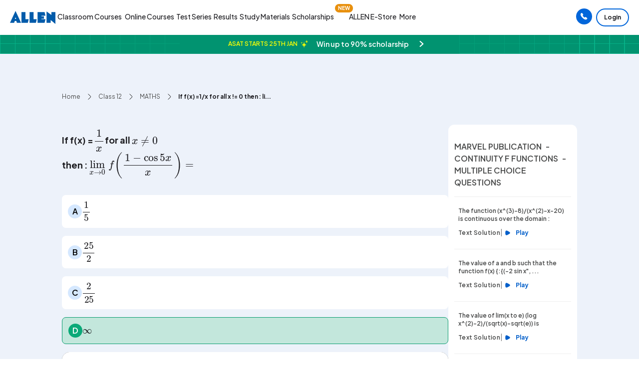

--- FILE ---
content_type: text/html
request_url: https://allen.in/dn/qna/127326980
body_size: 32162
content:
<!DOCTYPE html><html lang="en" id="student-portal" class="__variable_f804e1 light" style="color-scheme:light"><head><meta charSet="utf-8"/><meta name="viewport" content="width=device-width, initial-scale=1.0, maximum-scale=1.0, user-scalable=no"/><meta name="viewport" content="width=device-width, initial-scale=1"/><link rel="preload" href="https://res.cloudinary.com/dpzpn3dkw/image/upload/w_1200,f_avif,q_auto/v1744960845/rawbnjp9bgoe7lyu7l9e.webp" as="image" type="image/avif" fetchPriority="high" media="(min-width: 600px)"/><link rel="preload" href="https://res.cloudinary.com/dpzpn3dkw/image/upload/w_1200,f_avif,q_auto/v1744960664/cyrx6n107jlfpcqtoavr.webp" as="image" type="image/avif" fetchPriority="high" media="(max-width: 599px)"/><link rel="stylesheet" href="https://static.allen.in/_next/static/css/55329350f1cda252.css" data-precedence="next"/><link rel="stylesheet" href="https://static.allen.in/_next/static/css/71e2c03c2934436d.css" data-precedence="next"/><link rel="stylesheet" href="https://static.allen.in/_next/static/css/11772527a1a91a96.css" data-precedence="next"/><link rel="stylesheet" href="https://static.allen.in/_next/static/css/c82497f98c68e699.css" data-precedence="next"/><link rel="stylesheet" href="https://static.allen.in/_next/static/css/15040bb3a4834f6f.css" data-precedence="next"/><link href="https://static.allen.in/_next/static/css/5f930cbef8c80ae0.css" rel="stylesheet" as="style" data-precedence="dynamic"/><link href="https://static.allen.in/_next/static/css/7fb624ecc07ddf43.css" rel="stylesheet" as="style" data-precedence="dynamic"/><link rel="preload" as="script" fetchPriority="low" href="https://static.allen.in/_next/static/chunks/webpack-9c04bf5ee92d7fb4.js"/><script src="https://static.allen.in/_next/static/chunks/87c73c54-aa22f7f7abbbbd23.js" async=""></script><script src="https://static.allen.in/_next/static/chunks/62855-2a48d3edee829f82.js" async=""></script><script src="https://static.allen.in/_next/static/chunks/main-app-00fd06928dc2410b.js" async=""></script><script src="https://static.allen.in/_next/static/chunks/81332-0ccd6b0a85df5a65.js" async=""></script><script src="https://static.allen.in/_next/static/chunks/62063-b2f4d287959758b3.js" async=""></script><script src="https://static.allen.in/_next/static/chunks/41870-a8589f10bc1df5c7.js" async=""></script><script src="https://static.allen.in/_next/static/chunks/90208-28ae0da0349c6668.js" async=""></script><script src="https://static.allen.in/_next/static/chunks/55333-005c1539e8547be5.js" async=""></script><script src="https://static.allen.in/_next/static/chunks/65736-bbc372fb9c10bb6b.js" async=""></script><script src="https://static.allen.in/_next/static/chunks/app/global-error-073847ad2a7ac44e.js" async=""></script><script src="https://static.allen.in/_next/static/chunks/810a0581-0667441757b31a5d.js" async=""></script><script src="https://static.allen.in/_next/static/chunks/0bfc6ee2-3c21e02656daf7d3.js" async=""></script><script src="https://static.allen.in/_next/static/chunks/8f1edbd0-55868855da862691.js" async=""></script><script src="https://static.allen.in/_next/static/chunks/465f6469-0bc48e67ce8b1f18.js" async=""></script><script src="https://static.allen.in/_next/static/chunks/8aeb2c76-e93f53a69d4a70b5.js" async=""></script><script src="https://static.allen.in/_next/static/chunks/e36ab323-a1d928b2fd3bc97e.js" async=""></script><script src="https://static.allen.in/_next/static/chunks/65868-0c0a5efa06822bf3.js" async=""></script><script src="https://static.allen.in/_next/static/chunks/19619-c3c415b4a8f7b3dd.js" async=""></script><script src="https://static.allen.in/_next/static/chunks/83013-0bf29a33cba861e3.js" async=""></script><script src="https://static.allen.in/_next/static/chunks/73806-f35f6e73a3b12254.js" async=""></script><script src="https://static.allen.in/_next/static/chunks/75770-32ecca42bb16356a.js" async=""></script><script src="https://static.allen.in/_next/static/chunks/38458-8ac059c5a1eb082f.js" async=""></script><script src="https://static.allen.in/_next/static/chunks/6928-88a6747560229340.js" async=""></script><script src="https://static.allen.in/_next/static/chunks/43603-c0361e3b1d5426d7.js" async=""></script><script src="https://static.allen.in/_next/static/chunks/5296-d2b13b918e6f9411.js" async=""></script><script src="https://static.allen.in/_next/static/chunks/79670-92470a552b80ae73.js" async=""></script><script src="https://static.allen.in/_next/static/chunks/52504-1882ad292e9f2a34.js" async=""></script><script src="https://static.allen.in/_next/static/chunks/4203-a6f9f34b48b5fb8c.js" async=""></script><script src="https://static.allen.in/_next/static/chunks/76073-aa3cfc24f5b7f24f.js" async=""></script><script src="https://static.allen.in/_next/static/chunks/78665-5a8267cbde886c20.js" async=""></script><script src="https://static.allen.in/_next/static/chunks/29825-0e678f2359675ffb.js" async=""></script><script src="https://static.allen.in/_next/static/chunks/73244-ab1954f798349178.js" async=""></script><script src="https://static.allen.in/_next/static/chunks/87588-1392055cfe415d25.js" async=""></script><script src="https://static.allen.in/_next/static/chunks/87529-5725e5fb8f8af0c5.js" async=""></script><script src="https://static.allen.in/_next/static/chunks/44544-7aae691a2a604373.js" async=""></script><script src="https://static.allen.in/_next/static/chunks/51817-6486183f57a541e5.js" async=""></script><script src="https://static.allen.in/_next/static/chunks/78860-946bd4b296a3cfab.js" async=""></script><script src="https://static.allen.in/_next/static/chunks/9244-534d04a2574dcc21.js" async=""></script><script src="https://static.allen.in/_next/static/chunks/app/internal-dn/qna/%5BquestionId%5D/layout-216372d02af92360.js" async=""></script><script src="https://static.allen.in/_next/static/chunks/18054-f621cd7592e92b8a.js" async=""></script><script src="https://static.allen.in/_next/static/chunks/25026-6499fc1110fbd6c8.js" async=""></script><script src="https://static.allen.in/_next/static/chunks/42688-599c38ac2e3b7246.js" async=""></script><script src="https://static.allen.in/_next/static/chunks/app/layout-3317e392d4f728d2.js" async=""></script><script src="https://static.allen.in/_next/static/chunks/app/error-365be5fe8739c84b.js" async=""></script><script src="https://static.allen.in/_next/static/chunks/app/not-found-1353856fc01a4471.js" async=""></script><script src="https://static.allen.in/_next/static/chunks/12625-607ecf9e028af53e.js" async=""></script><script src="https://static.allen.in/_next/static/chunks/53788-d87ddf9edb663deb.js" async=""></script><script src="https://static.allen.in/_next/static/chunks/72726-8889ac258bdf4815.js" async=""></script><script src="https://static.allen.in/_next/static/chunks/app/internal-dn/qna/%5BquestionId%5D/page-82b67997688ba397.js" async=""></script><link rel="preload" href="https://static.allen.in/_next/static/chunks/2849449d.1e36e9da203524b6.js" as="script" fetchPriority="low"/><link rel="preload" href="https://static.allen.in/_next/static/chunks/73080.192cf087f4db5b0e.js" as="script" fetchPriority="low"/><link rel="preload" href="https://static.allen.in/_next/static/chunks/12478.2adbd0b65abe557d.js" as="script" fetchPriority="low"/><link rel="preload" href="https://static.allen.in/_next/static/chunks/41133.272c9d182775d05f.js" as="script" fetchPriority="low"/><meta name="next-size-adjust" content=""/><title>If f(x) =`1/x `for all `x != 0 `  then : `lim _(x rarr 0 ) f((1-cos 5x)/x)=` </title><meta name="description" content="Allen DN Page"/><script src="https://static.allen.in/_next/static/chunks/polyfills-42372ed130431b0a.js" noModule=""></script></head><body><script>!function(){try{var d=document.documentElement,c=d.classList;c.remove('light','dark');var e=localStorage.getItem('theme');if('system'===e||(!e&&false)){var t='(prefers-color-scheme: dark)',m=window.matchMedia(t);if(m.media!==t||m.matches){d.style.colorScheme = 'dark';c.add('dark')}else{d.style.colorScheme = 'light';c.add('light')}}else if(e){c.add(e|| '')}else{c.add('light')}if(e==='light'||e==='dark'||!e)d.style.colorScheme=e||'light'}catch(e){}}()</script> <!--$--><!--/$--><main><div class="min-h-screen bg-primary"><header id="main-navbar" class="sticky top-0 z-999 bg-secondary"><div><div class="header-container sticky top-0 z-101 mx-4 hidden cursor-default items-center sm:flex md:mx-5  h-17.5 xl:h-17"><div class="flex items-center gap-x-8"><div class="h-7"><span class="font-normal text-xs leading-4 md:text-sm md:leading-5 no-underline text-default-title"><a href="/"><div class="shimmering-image-container flex items-center md:block"><div class="light:block dark:hidden"><svg width="91" height="26" viewBox="0 0 91 26" fill="none" xmlns="http://www.w3.org/2000/svg" alt="Allen logo" data-testid="onboardingAllenLogo" class="w-23 h-7"><path d="M22.2309 23.7954H13.9211L12.626 20.1214H9.60432L8.30916 23.7954H0L11.1154 0L22.2309 23.7954ZM12.2753 14.7801C12.2753 14.4604 12.1583 14.1776 11.9247 13.9328C11.6905 13.6875 11.4206 13.5648 11.1154 13.5648C10.8096 13.5648 10.5397 13.6875 10.3061 13.9328C10.072 14.1776 9.95491 14.4604 9.95491 14.7801C9.95491 15.1004 10.072 15.3833 10.3061 15.628C10.5397 15.8734 10.8096 15.9955 11.1154 15.9955C11.4206 15.9955 11.6905 15.8734 11.9247 15.628C12.1583 15.3832 12.2753 15.1004 12.2753 14.7801ZM37.4199 16.5611L35.8013 23.7953H22.9594V2.3176H31.0526V16.5611H37.4199ZM53.6068 16.5611L51.9882 23.7953H39.1464V2.3176H47.2401V16.5611H53.6068ZM71.1435 16.5611L69.309 23.7953H55.3339V2.3176H69.309L71.1435 9.55235H63.4276C63.1037 9.55235 62.9599 9.86904 62.9957 10.1706C63.0321 10.4341 63.1753 10.7061 63.4276 10.7061H68.0139V15.4073H63.4276C63.1401 15.4073 62.9957 15.6995 62.9957 15.9824C62.9957 16.2652 63.1401 16.5611 63.4276 16.5611L71.1435 16.5611ZM90.9999 26L81.5036 18.1434V23.7953H73.3559V1.01768L82.9068 7.96961V2.31767H91L90.9999 26Z" fill="#005BAA"></path></svg></div><div class="dark:block hidden"><svg width="91" height="26" viewBox="0 0 91 26" fill="none" xmlns="http://www.w3.org/2000/svg" alt="Allen logo" data-testid="onboardingAllenLogo" class="w-23 h-7"><path d="M22.2309 23.7954H13.9211L12.626 20.1214H9.60432L8.30916 23.7954H0L11.1154 0L22.2309 23.7954ZM12.2753 14.7801C12.2753 14.4604 12.1583 14.1776 11.9247 13.9328C11.6905 13.6875 11.4206 13.5648 11.1154 13.5648C10.8096 13.5648 10.5397 13.6875 10.3061 13.9328C10.072 14.1776 9.95491 14.4604 9.95491 14.7801C9.95491 15.1004 10.072 15.3833 10.3061 15.628C10.5397 15.8734 10.8096 15.9955 11.1154 15.9955C11.4206 15.9955 11.6905 15.8734 11.9247 15.628C12.1583 15.3832 12.2753 15.1004 12.2753 14.7801ZM37.4199 16.5611L35.8013 23.7953H22.9594V2.3176H31.0526V16.5611H37.4199ZM53.6068 16.5611L51.9882 23.7953H39.1464V2.3176H47.2401V16.5611H53.6068ZM71.1435 16.5611L69.309 23.7953H55.3339V2.3176H69.309L71.1435 9.55235H63.4276C63.1037 9.55235 62.9599 9.86904 62.9957 10.1706C63.0321 10.4341 63.1753 10.7061 63.4276 10.7061H68.0139V15.4073H63.4276C63.1401 15.4073 62.9957 15.6995 62.9957 15.9824C62.9957 16.2652 63.1401 16.5611 63.4276 16.5611L71.1435 16.5611ZM90.9999 26L81.5036 18.1434V23.7953H73.3559V1.01768L82.9068 7.96961V2.31767H91L90.9999 26Z" fill="white"></path></svg></div></div></a></span></div><nav class="flex h-full flex-row"><ul class="flex h-full list-none items-center justify-center gap-x-5 self-end md:mr-2"><li class="relative mt-2" aria-expanded="false" aria-haspopup="menu"><div class="cursor-pointer font-medium text-default-title"><span data-testid="Classroom Courses" class="font-normal text-xs leading-4 md:text-sm md:leading-5 no-underline text-default-title"><a class="text-center text-nowrap bg-transparent mx-1 text-sm font-medium !p-0" href="/classroom">Classroom Courses</a></span><div class="bar h-1 mt-2 rounded-xl"></div></div></li><li class="relative mt-2" aria-expanded="false" aria-haspopup="menu"><div class="cursor-pointer font-medium text-default-title"><div class="text-nowrap"><button class="text-sm relative border-2 rounded-full focus:opacity-70 bg-transparent border-transparent text-default-title relative flex items-center justify-center text-center transition duration-500 ease-in-out font-medium cursor-pointer" data-testid="Online Courses" type="button"><div class="w-5 h-5 animate-spin rounded-full border-2 border-t-transparent border-fill-primary-active hidden"></div><div class="items-center flex">Online Courses</div></button></div><div class="bar h-1 mt-2 rounded-xl"></div></div><div class="navDropdown duration-300 w-fit flex-row pt-4.5 left-0 hidden animate-fade-out" id="headerTabDropDown"><div class="w-60 rounded-xl bg-secondary shadow-md"><ul class="grid grid-cols-1 gap-y-2 py-2"><li class="menu-items-1 relative" aria-expanded="false" aria-haspopup="menu"><div class="px-2"><div class="flex w-full-available"><span class="font-normal text-xs leading-4 md:text-sm md:leading-5 no-underline text-default-title block w-full"><a href="/neet"><div class="flex w-full-available rounded-md gap-3 bg-secondary py-2.5 pr-3 text-sm hover:bg-primary pl-4"><span class="font-normal text-sm no-underline text-default-body flex flex-1 items-center line-clamp-1 justify-between">NEET<svg fill="none" height="16" viewBox="0 0 20 20" width="16" xmlns="http://www.w3.org/2000/svg"><path d="M7.5 15L12.5 10L7.5 5" stroke="currentColor" stroke-linecap="round" stroke-linejoin="round" stroke-width="1.5"></path></svg></span></div></a></span></div></div><ul class="navDropdown navDropdown-submenu duration-300 hidden animate-fade-out w-fit flex-row" style="top:0px" id="headerTabSubDropDown"><div class="relative w-60 rounded-xl bg-secondary p-2 shadow-md"><li class="menu-items-1"><div class="flex w-full-available"><span class="font-normal text-xs leading-4 md:text-sm md:leading-5 no-underline text-default-title block w-full"><a href="/neet/online-coaching-class-11"><div class="flex w-full-available rounded-md gap-3 bg-secondary py-2.5 pr-3 text-sm hover:bg-primary pl-4"><span class="font-normal text-sm no-underline text-default-body flex flex-1 items-center line-clamp-1 justify-between">Class 11th</span></div></a></span></div></li><li class="menu-items-1"><div class="flex w-full-available"><span class="font-normal text-xs leading-4 md:text-sm md:leading-5 no-underline text-default-title block w-full"><a href="/neet/online-coaching-class-12"><div class="flex w-full-available rounded-md gap-3 bg-secondary py-2.5 pr-3 text-sm hover:bg-primary pl-4"><span class="font-normal text-sm no-underline text-default-body flex flex-1 items-center line-clamp-1 justify-between">Class 12th</span></div></a></span></div></li><li class="menu-items-1"><div class="flex w-full-available"><span class="font-normal text-xs leading-4 md:text-sm md:leading-5 no-underline text-default-title block w-full"><a href="/neet/online-coaching-class-12-droppers"><div class="flex w-full-available rounded-md gap-3 bg-secondary py-2.5 pr-3 text-sm hover:bg-primary pl-4"><span class="font-normal text-sm no-underline text-default-body flex flex-1 items-center line-clamp-1 justify-between">Class 12th Plus</span></div></a></span></div></li></div></ul></li><li class="menu-items-1 relative" aria-expanded="false" aria-haspopup="menu"><div class="px-2"><div class="flex w-full-available"><span class="font-normal text-xs leading-4 md:text-sm md:leading-5 no-underline text-default-title block w-full"><a href="/jee"><div class="flex w-full-available rounded-md gap-3 bg-secondary py-2.5 pr-3 text-sm hover:bg-primary pl-4"><span class="font-normal text-sm no-underline text-default-body flex flex-1 items-center line-clamp-1 justify-between">JEE<svg fill="none" height="16" viewBox="0 0 20 20" width="16" xmlns="http://www.w3.org/2000/svg"><path d="M7.5 15L12.5 10L7.5 5" stroke="currentColor" stroke-linecap="round" stroke-linejoin="round" stroke-width="1.5"></path></svg></span></div></a></span></div></div><ul class="navDropdown navDropdown-submenu duration-300 hidden animate-fade-out w-fit flex-row" style="top:50px" id="headerTabSubDropDown"><div class="relative w-60 rounded-xl bg-secondary p-2 shadow-md"><li class="menu-items-1"><div class="flex w-full-available"><span class="font-normal text-xs leading-4 md:text-sm md:leading-5 no-underline text-default-title block w-full"><a href="/jee/online-coaching-class-11"><div class="flex w-full-available rounded-md gap-3 bg-secondary py-2.5 pr-3 text-sm hover:bg-primary pl-4"><span class="font-normal text-sm no-underline text-default-body flex flex-1 items-center line-clamp-1 justify-between">Class 11th</span></div></a></span></div></li><li class="menu-items-1"><div class="flex w-full-available"><span class="font-normal text-xs leading-4 md:text-sm md:leading-5 no-underline text-default-title block w-full"><a href="/jee/online-coaching-class-12"><div class="flex w-full-available rounded-md gap-3 bg-secondary py-2.5 pr-3 text-sm hover:bg-primary pl-4"><span class="font-normal text-sm no-underline text-default-body flex flex-1 items-center line-clamp-1 justify-between">Class 12th</span></div></a></span></div></li><li class="menu-items-1"><div class="flex w-full-available"><span class="font-normal text-xs leading-4 md:text-sm md:leading-5 no-underline text-default-title block w-full"><a href="/jee/online-coaching-class-12-droppers"><div class="flex w-full-available rounded-md gap-3 bg-secondary py-2.5 pr-3 text-sm hover:bg-primary pl-4"><span class="font-normal text-sm no-underline text-default-body flex flex-1 items-center line-clamp-1 justify-between">Class 12th Plus</span></div></a></span></div></li></div></ul></li><li class="menu-items-1 relative" aria-expanded="false" aria-haspopup="menu"><div class="px-2"><div class="flex w-full-available"><span class="font-normal text-xs leading-4 md:text-sm md:leading-5 no-underline text-default-title block w-full"><a href="/classes-6-10"><div class="flex w-full-available rounded-md gap-3 bg-secondary py-2.5 pr-3 text-sm hover:bg-primary pl-4"><span class="font-normal text-sm no-underline text-default-body flex flex-1 items-center line-clamp-1 justify-between">Class 6-10<svg fill="none" height="16" viewBox="0 0 20 20" width="16" xmlns="http://www.w3.org/2000/svg"><path d="M7.5 15L12.5 10L7.5 5" stroke="currentColor" stroke-linecap="round" stroke-linejoin="round" stroke-width="1.5"></path></svg></span></div></a></span></div></div><ul class="navDropdown navDropdown-submenu duration-300 hidden animate-fade-out w-fit flex-row" style="top:100px" id="headerTabSubDropDown"><div class="relative w-60 rounded-xl bg-secondary p-2 shadow-md"><li class="menu-items-1"><div class="flex w-full-available"><span class="font-normal text-xs leading-4 md:text-sm md:leading-5 no-underline text-default-title block w-full"><a href="/class-6"><div class="flex w-full-available rounded-md gap-3 bg-secondary py-2.5 pr-3 text-sm hover:bg-primary pl-4"><span class="font-normal text-sm no-underline text-default-body flex flex-1 items-center line-clamp-1 justify-between">Class 6th</span></div></a></span></div></li><li class="menu-items-1"><div class="flex w-full-available"><span class="font-normal text-xs leading-4 md:text-sm md:leading-5 no-underline text-default-title block w-full"><a href="/class-7"><div class="flex w-full-available rounded-md gap-3 bg-secondary py-2.5 pr-3 text-sm hover:bg-primary pl-4"><span class="font-normal text-sm no-underline text-default-body flex flex-1 items-center line-clamp-1 justify-between">Class 7th</span></div></a></span></div></li><li class="menu-items-1"><div class="flex w-full-available"><span class="font-normal text-xs leading-4 md:text-sm md:leading-5 no-underline text-default-title block w-full"><a href="/class-8"><div class="flex w-full-available rounded-md gap-3 bg-secondary py-2.5 pr-3 text-sm hover:bg-primary pl-4"><span class="font-normal text-sm no-underline text-default-body flex flex-1 items-center line-clamp-1 justify-between">Class 8th</span></div></a></span></div></li><li class="menu-items-1"><div class="flex w-full-available"><span class="font-normal text-xs leading-4 md:text-sm md:leading-5 no-underline text-default-title block w-full"><a href="/class-9"><div class="flex w-full-available rounded-md gap-3 bg-secondary py-2.5 pr-3 text-sm hover:bg-primary pl-4"><span class="font-normal text-sm no-underline text-default-body flex flex-1 items-center line-clamp-1 justify-between">Class 9th</span></div></a></span></div></li><li class="menu-items-1"><div class="flex w-full-available"><span class="font-normal text-xs leading-4 md:text-sm md:leading-5 no-underline text-default-title block w-full"><a href="/class-10"><div class="flex w-full-available rounded-md gap-3 bg-secondary py-2.5 pr-3 text-sm hover:bg-primary pl-4"><span class="font-normal text-sm no-underline text-default-body flex flex-1 items-center line-clamp-1 justify-between">Class 10th</span></div></a></span></div></li></div></ul></li><li class="menu-items-1 relative" aria-expanded="false" aria-haspopup="menu"><div class="px-2"><div class="flex w-full-available"><div class="flex w-full-available rounded-md gap-3 bg-secondary py-2.5 pr-3 text-sm hover:bg-primary pl-4"><span class="font-normal text-sm no-underline text-default-body flex flex-1 items-center line-clamp-1 justify-between">View All Options<svg fill="none" height="16" viewBox="0 0 20 20" width="16" xmlns="http://www.w3.org/2000/svg"><path d="M7.5 15L12.5 10L7.5 5" stroke="currentColor" stroke-linecap="round" stroke-linejoin="round" stroke-width="1.5"></path></svg></span></div></div></div><ul class="navDropdown navDropdown-submenu duration-300 hidden animate-fade-out w-fit flex-row" style="top:150px" id="headerTabSubDropDown"><div class="relative w-60 rounded-xl bg-secondary p-2 shadow-md"><li class="menu-items-1"><div class="flex w-full-available"><span class="font-normal text-xs leading-4 md:text-sm md:leading-5 no-underline text-default-title block w-full"><a href="/ultimate-program-live-courses"><div class="flex w-full-available rounded-md gap-3 bg-secondary py-2.5 pr-3 text-sm hover:bg-primary pl-4"><span class="font-normal text-sm no-underline text-default-body flex flex-1 items-center line-clamp-1 justify-between">Online Courses</span></div></a></span></div></li><li class="menu-items-1"><div class="flex w-full-available"><span class="font-normal text-xs leading-4 md:text-sm md:leading-5 no-underline text-default-title block w-full"><a target="_blank" href="https://dlp.allen.ac.in/"><div class="flex w-full-available rounded-md gap-3 bg-secondary py-2.5 pr-3 text-sm hover:bg-primary pl-4"><span class="font-normal text-sm no-underline text-default-body flex flex-1 items-center line-clamp-1 justify-between">Distance Learning</span></div></a></span></div></li><li class="menu-items-1"><div class="flex w-full-available"><span class="font-normal text-xs leading-4 md:text-sm md:leading-5 no-underline text-default-title block w-full"><a href="/doubtnut-courses"><div class="flex w-full-available rounded-md gap-3 bg-secondary py-2.5 pr-3 text-sm hover:bg-primary pl-4"><span class="font-normal text-sm no-underline text-default-body flex flex-1 items-center line-clamp-1 justify-between">Hindi Medium Courses</span></div></a></span></div></li><li class="menu-items-1"><div class="flex w-full-available"><span class="font-normal text-xs leading-4 md:text-sm md:leading-5 no-underline text-default-title block w-full"><a href="/international-olympiads"><div class="flex w-full-available rounded-md gap-3 bg-secondary py-2.5 pr-3 text-sm hover:bg-primary pl-4"><span class="font-normal text-sm no-underline text-default-body flex flex-1 items-center line-clamp-1 justify-between">International Olympiad</span></div></a></span></div></li></div></ul></li></ul></div></div></li><li class="relative mt-2" aria-expanded="false" aria-haspopup="menu"><div class="cursor-pointer font-medium text-default-title"><div class="text-nowrap"><button class="text-sm relative border-2 rounded-full focus:opacity-70 bg-transparent border-transparent text-default-title relative flex items-center justify-center text-center transition duration-500 ease-in-out font-medium cursor-pointer" data-testid="Test Series" type="button"><div class="w-5 h-5 animate-spin rounded-full border-2 border-t-transparent border-fill-primary-active hidden"></div><div class="items-center flex">Test Series</div></button></div><div class="bar h-1 mt-2 rounded-xl"></div></div><div class="navDropdown duration-300 w-fit flex-row pt-4.5 left-0 hidden animate-fade-out" id="headerTabDropDown"><div class="w-60 rounded-xl bg-secondary shadow-md"><ul class="grid grid-cols-1 gap-y-2 py-2"><li class="menu-items-1 relative" aria-expanded="false" aria-haspopup="menu"><div class="px-2"><div class="flex w-full-available"><span class="font-normal text-xs leading-4 md:text-sm md:leading-5 no-underline text-default-title block w-full"><a href="/neet/online-test-series"><div class="flex w-full-available rounded-md gap-3 bg-secondary py-2.5 pr-3 text-sm hover:bg-primary pl-4"><span class="font-normal text-sm no-underline text-default-body flex flex-1 items-center line-clamp-1 justify-between">NEET<svg fill="none" height="16" viewBox="0 0 20 20" width="16" xmlns="http://www.w3.org/2000/svg"><path d="M7.5 15L12.5 10L7.5 5" stroke="currentColor" stroke-linecap="round" stroke-linejoin="round" stroke-width="1.5"></path></svg></span></div></a></span></div></div><ul class="navDropdown navDropdown-submenu duration-300 hidden animate-fade-out w-fit flex-row" style="top:0px" id="headerTabSubDropDown"><div class="relative w-60 rounded-xl bg-secondary p-2 shadow-md"><li class="menu-items-1"><div class="flex w-full-available"><span class="font-normal text-xs leading-4 md:text-sm md:leading-5 no-underline text-default-title block w-full"><a href="/neet/online-coaching-class-11?Program_Mode=online_test_series+recorded+practice+offline_test_series"><div class="flex w-full-available rounded-md gap-3 bg-secondary py-2.5 pr-3 text-sm hover:bg-primary pl-4"><span class="font-normal text-sm no-underline text-default-body flex flex-1 items-center line-clamp-1 justify-between">Class 11th</span></div></a></span></div></li><li class="menu-items-1"><div class="flex w-full-available"><span class="font-normal text-xs leading-4 md:text-sm md:leading-5 no-underline text-default-title block w-full"><a href="/neet/online-coaching-class-12?Program_Mode=online_test_series+recorded+practice+offline_test_series&amp;Session=2025-26"><div class="flex w-full-available rounded-md gap-3 bg-secondary py-2.5 pr-3 text-sm hover:bg-primary pl-4"><span class="font-normal text-sm no-underline text-default-body flex flex-1 items-center line-clamp-1 justify-between">Class 12th</span></div></a></span></div></li><li class="menu-items-1"><div class="flex w-full-available"><span class="font-normal text-xs leading-4 md:text-sm md:leading-5 no-underline text-default-title block w-full"><a href="/neet/online-coaching-class-12-droppers?Program_Mode=online_test_series+recorded+practice+offline_test_series&amp;Session=2025-26"><div class="flex w-full-available rounded-md gap-3 bg-secondary py-2.5 pr-3 text-sm hover:bg-primary pl-4"><span class="font-normal text-sm no-underline text-default-body flex flex-1 items-center line-clamp-1 justify-between">Class 12th Plus</span></div></a></span></div></li></div></ul></li><li class="menu-items-1 relative" aria-expanded="false" aria-haspopup="menu"><div class="px-2"><div class="flex w-full-available"><span class="font-normal text-xs leading-4 md:text-sm md:leading-5 no-underline text-default-title block w-full"><a href="/jee/online-test-series"><div class="flex w-full-available rounded-md gap-3 bg-secondary py-2.5 pr-3 text-sm hover:bg-primary pl-4"><span class="font-normal text-sm no-underline text-default-body flex flex-1 items-center line-clamp-1 justify-between">JEE (Main+Advanced)<svg fill="none" height="16" viewBox="0 0 20 20" width="16" xmlns="http://www.w3.org/2000/svg"><path d="M7.5 15L12.5 10L7.5 5" stroke="currentColor" stroke-linecap="round" stroke-linejoin="round" stroke-width="1.5"></path></svg></span></div></a></span></div></div><ul class="navDropdown navDropdown-submenu duration-300 hidden animate-fade-out w-fit flex-row" style="top:50px" id="headerTabSubDropDown"><div class="relative w-60 rounded-xl bg-secondary p-2 shadow-md"><li class="menu-items-1"><div class="flex w-full-available"><span class="font-normal text-xs leading-4 md:text-sm md:leading-5 no-underline text-default-title block w-full"><a href="/jee/online-coaching-class-11?Program_Mode=online_test_series+recorded+practice+offline_test_series&amp;Exam_name=jee_%28main-advanced%29"><div class="flex w-full-available rounded-md gap-3 bg-secondary py-2.5 pr-3 text-sm hover:bg-primary pl-4"><span class="font-normal text-sm no-underline text-default-body flex flex-1 items-center line-clamp-1 justify-between">Class 11th</span></div></a></span></div></li><li class="menu-items-1"><div class="flex w-full-available"><span class="font-normal text-xs leading-4 md:text-sm md:leading-5 no-underline text-default-title block w-full"><a href="/jee/online-coaching-class-12?Program_Mode=online_test_series+recorded+practice+offline_test_series&amp;Exam_name=jee_%28main-advanced%29&amp;Session=2025-26"><div class="flex w-full-available rounded-md gap-3 bg-secondary py-2.5 pr-3 text-sm hover:bg-primary pl-4"><span class="font-normal text-sm no-underline text-default-body flex flex-1 items-center line-clamp-1 justify-between">Class 12th</span></div></a></span></div></li><li class="menu-items-1"><div class="flex w-full-available"><span class="font-normal text-xs leading-4 md:text-sm md:leading-5 no-underline text-default-title block w-full"><a href="/jee/online-coaching-class-12-droppers?Program_Mode=online_test_series+recorded+practice+offline_test_series&amp;Exam_name=jee_%28main-advanced%29&amp;Session=2025-26"><div class="flex w-full-available rounded-md gap-3 bg-secondary py-2.5 pr-3 text-sm hover:bg-primary pl-4"><span class="font-normal text-sm no-underline text-default-body flex flex-1 items-center line-clamp-1 justify-between">Class 12th Plus</span></div></a></span></div></li></div></ul></li><li class="menu-items-1 relative" aria-expanded="false" aria-haspopup="menu"><div class="px-2"><div class="flex w-full-available"><span class="font-normal text-xs leading-4 md:text-sm md:leading-5 no-underline text-default-title block w-full"><a href="/jee-main/online-test-series"><div class="flex w-full-available rounded-md gap-3 bg-secondary py-2.5 pr-3 text-sm hover:bg-primary pl-4"><span class="font-normal text-sm no-underline text-default-body flex flex-1 items-center line-clamp-1 justify-between">JEE Main<svg fill="none" height="16" viewBox="0 0 20 20" width="16" xmlns="http://www.w3.org/2000/svg"><path d="M7.5 15L12.5 10L7.5 5" stroke="currentColor" stroke-linecap="round" stroke-linejoin="round" stroke-width="1.5"></path></svg></span></div></a></span></div></div><ul class="navDropdown navDropdown-submenu duration-300 hidden animate-fade-out w-fit flex-row" style="top:100px" id="headerTabSubDropDown"><div class="relative w-60 rounded-xl bg-secondary p-2 shadow-md"><li class="menu-items-1"><div class="flex w-full-available"><span class="font-normal text-xs leading-4 md:text-sm md:leading-5 no-underline text-default-title block w-full"><a href="/jee/online-coaching-class-11?Program_Mode=online_test_series+recorded+offline_test_series&amp;Exam_name=jee_main"><div class="flex w-full-available rounded-md gap-3 bg-secondary py-2.5 pr-3 text-sm hover:bg-primary pl-4"><span class="font-normal text-sm no-underline text-default-body flex flex-1 items-center line-clamp-1 justify-between">Class 11th</span></div></a></span></div></li><li class="menu-items-1"><div class="flex w-full-available"><span class="font-normal text-xs leading-4 md:text-sm md:leading-5 no-underline text-default-title block w-full"><a href="/jee/online-coaching-class-12?Program_Mode=online_test_series+recorded+offline_test_series&amp;Exam_name=jee_main&amp;Session=2025-26"><div class="flex w-full-available rounded-md gap-3 bg-secondary py-2.5 pr-3 text-sm hover:bg-primary pl-4"><span class="font-normal text-sm no-underline text-default-body flex flex-1 items-center line-clamp-1 justify-between">Class 12th</span></div></a></span></div></li><li class="menu-items-1"><div class="flex w-full-available"><span class="font-normal text-xs leading-4 md:text-sm md:leading-5 no-underline text-default-title block w-full"><a href="/jee/online-coaching-class-12-droppers?Program_Mode=online_test_series+recorded+offline_test_series&amp;Exam_name=jee_main&amp;Session=2025-26"><div class="flex w-full-available rounded-md gap-3 bg-secondary py-2.5 pr-3 text-sm hover:bg-primary pl-4"><span class="font-normal text-sm no-underline text-default-body flex flex-1 items-center line-clamp-1 justify-between">Class 12th Plus</span></div></a></span></div></li></div></ul></li></ul></div></div></li><li class="relative mt-2" aria-expanded="false" aria-haspopup="menu"><div class="cursor-pointer font-medium text-default-title"><div class="text-nowrap"><button class="text-sm relative border-2 rounded-full focus:opacity-70 bg-transparent border-transparent text-default-title relative flex items-center justify-center text-center transition duration-500 ease-in-out font-medium cursor-pointer" data-testid="Results" type="button"><div class="w-5 h-5 animate-spin rounded-full border-2 border-t-transparent border-fill-primary-active hidden"></div><div class="items-center flex">Results</div></button></div><div class="bar h-1 mt-2 rounded-xl"></div></div><div class="navDropdown duration-300 w-fit flex-row pt-4.5 left-0 hidden animate-fade-out" id="headerTabDropDown"><div class="w-60 rounded-xl bg-secondary shadow-md"><ul class="grid grid-cols-1 gap-y-2 py-2"><li class="menu-items-1 relative" aria-expanded="false" aria-haspopup="menu"><div class="px-2"><div class="flex w-full-available"><span class="font-normal text-xs leading-4 md:text-sm md:leading-5 no-underline text-default-title block w-full"><a href="/neet/result-2025"><div class="flex w-full-available rounded-md gap-3 bg-secondary py-2.5 pr-3 text-sm hover:bg-primary pl-4"><span class="font-normal text-sm no-underline text-default-body flex flex-1 items-center line-clamp-1 justify-between">NEET<svg fill="none" height="16" viewBox="0 0 20 20" width="16" xmlns="http://www.w3.org/2000/svg"><path d="M7.5 15L12.5 10L7.5 5" stroke="currentColor" stroke-linecap="round" stroke-linejoin="round" stroke-width="1.5"></path></svg></span></div></a></span></div></div><ul class="navDropdown navDropdown-submenu duration-300 hidden animate-fade-out w-fit flex-row" style="top:0px" id="headerTabSubDropDown"><div class="relative w-60 rounded-xl bg-secondary p-2 shadow-md"><li class="menu-items-1"><div class="flex w-full-available"><span class="font-normal text-xs leading-4 md:text-sm md:leading-5 no-underline text-default-title block w-full"><a href="/neet/result-2025"><div class="flex w-full-available rounded-md gap-3 bg-secondary py-2.5 pr-3 text-sm hover:bg-primary pl-4"><span class="font-normal text-sm no-underline text-default-body flex flex-1 items-center line-clamp-1 justify-between">2025</span></div></a></span></div></li><li class="menu-items-1"><div class="flex w-full-available"><span class="font-normal text-xs leading-4 md:text-sm md:leading-5 no-underline text-default-title block w-full"><a href="/neet/results-2024"><div class="flex w-full-available rounded-md gap-3 bg-secondary py-2.5 pr-3 text-sm hover:bg-primary pl-4"><span class="font-normal text-sm no-underline text-default-body flex flex-1 items-center line-clamp-1 justify-between">2024</span></div></a></span></div></li><li class="menu-items-1"><div class="flex w-full-available"><span class="font-normal text-xs leading-4 md:text-sm md:leading-5 no-underline text-default-title block w-full"><a href="/neet/results-2023"><div class="flex w-full-available rounded-md gap-3 bg-secondary py-2.5 pr-3 text-sm hover:bg-primary pl-4"><span class="font-normal text-sm no-underline text-default-body flex flex-1 items-center line-clamp-1 justify-between">2023</span></div></a></span></div></li><li class="menu-items-1"><div class="flex w-full-available"><span class="font-normal text-xs leading-4 md:text-sm md:leading-5 no-underline text-default-title block w-full"><a href="/neet/results-2022"><div class="flex w-full-available rounded-md gap-3 bg-secondary py-2.5 pr-3 text-sm hover:bg-primary pl-4"><span class="font-normal text-sm no-underline text-default-body flex flex-1 items-center line-clamp-1 justify-between">2022</span></div></a></span></div></li></div></ul></li><li class="menu-items-1 relative" aria-expanded="false" aria-haspopup="menu"><div class="px-2"><div class="flex w-full-available"><span class="font-normal text-xs leading-4 md:text-sm md:leading-5 no-underline text-default-title block w-full"><a href="/jee/results-2025"><div class="flex w-full-available rounded-md gap-3 bg-secondary py-2.5 pr-3 text-sm hover:bg-primary pl-4"><span class="font-normal text-sm no-underline text-default-body flex flex-1 items-center line-clamp-1 justify-between">JEE<svg fill="none" height="16" viewBox="0 0 20 20" width="16" xmlns="http://www.w3.org/2000/svg"><path d="M7.5 15L12.5 10L7.5 5" stroke="currentColor" stroke-linecap="round" stroke-linejoin="round" stroke-width="1.5"></path></svg></span></div></a></span></div></div><ul class="navDropdown navDropdown-submenu duration-300 hidden animate-fade-out w-fit flex-row" style="top:50px" id="headerTabSubDropDown"><div class="relative w-60 rounded-xl bg-secondary p-2 shadow-md"><li class="menu-items-1"><div class="flex w-full-available"><span class="font-normal text-xs leading-4 md:text-sm md:leading-5 no-underline text-default-title block w-full"><a href="/jee/results-2025"><div class="flex w-full-available rounded-md gap-3 bg-secondary py-2.5 pr-3 text-sm hover:bg-primary pl-4"><span class="font-normal text-sm no-underline text-default-body flex flex-1 items-center line-clamp-1 justify-between">2025</span></div></a></span></div></li><li class="menu-items-1"><div class="flex w-full-available"><span class="font-normal text-xs leading-4 md:text-sm md:leading-5 no-underline text-default-title block w-full"><a href="/jee/results-2024"><div class="flex w-full-available rounded-md gap-3 bg-secondary py-2.5 pr-3 text-sm hover:bg-primary pl-4"><span class="font-normal text-sm no-underline text-default-body flex flex-1 items-center line-clamp-1 justify-between">2024</span></div></a></span></div></li><li class="menu-items-1"><div class="flex w-full-available"><span class="font-normal text-xs leading-4 md:text-sm md:leading-5 no-underline text-default-title block w-full"><a href="/jee/results-2023"><div class="flex w-full-available rounded-md gap-3 bg-secondary py-2.5 pr-3 text-sm hover:bg-primary pl-4"><span class="font-normal text-sm no-underline text-default-body flex flex-1 items-center line-clamp-1 justify-between">2023</span></div></a></span></div></li><li class="menu-items-1"><div class="flex w-full-available"><span class="font-normal text-xs leading-4 md:text-sm md:leading-5 no-underline text-default-title block w-full"><a href="/jee/results-2022"><div class="flex w-full-available rounded-md gap-3 bg-secondary py-2.5 pr-3 text-sm hover:bg-primary pl-4"><span class="font-normal text-sm no-underline text-default-body flex flex-1 items-center line-clamp-1 justify-between">2022</span></div></a></span></div></li></div></ul></li><li class="menu-items-1 relative" aria-expanded="false" aria-haspopup="menu"><div class="px-2"><div class="flex w-full-available"><span class="font-normal text-xs leading-4 md:text-sm md:leading-5 no-underline text-default-title block w-full"><a href="/classes-6-10/results"><div class="flex w-full-available rounded-md gap-3 bg-secondary py-2.5 pr-3 text-sm hover:bg-primary pl-4"><span class="font-normal text-sm no-underline text-default-body flex flex-1 items-center line-clamp-1 justify-between">Class 6-10</span></div></a></span></div></div></li></ul></div></div></li><li class="relative mt-2" aria-expanded="false" aria-haspopup="menu"><div class="cursor-pointer font-medium text-default-title"><div class="text-nowrap"><button class="text-sm relative border-2 rounded-full focus:opacity-70 bg-transparent border-transparent text-default-title relative flex items-center justify-center text-center transition duration-500 ease-in-out font-medium cursor-pointer" data-testid="Study Materials" type="button"><div class="w-5 h-5 animate-spin rounded-full border-2 border-t-transparent border-fill-primary-active hidden"></div><div class="items-center flex">Study Materials</div></button></div><div class="bar h-1 mt-2 rounded-xl"></div></div><div class="navDropdown duration-300 w-fit flex-row pt-4.5 left-0 hidden animate-fade-out" id="headerTabDropDown"><div class="w-60 rounded-xl bg-secondary shadow-md"><ul class="grid grid-cols-1 gap-y-2 py-2"><li class="menu-items-1 relative" aria-expanded="false" aria-haspopup="menu"><div class="px-2"><div class="flex w-full-available"><span class="font-normal text-xs leading-4 md:text-sm md:leading-5 no-underline text-default-title block w-full"><a href="/jee-main/exam"><div class="flex w-full-available rounded-md gap-3 bg-secondary py-2.5 pr-3 text-sm hover:bg-primary pl-4"><span class="font-normal text-sm no-underline text-default-body flex flex-1 items-center line-clamp-1 justify-between">JEE Main<svg fill="none" height="16" viewBox="0 0 20 20" width="16" xmlns="http://www.w3.org/2000/svg"><path d="M7.5 15L12.5 10L7.5 5" stroke="currentColor" stroke-linecap="round" stroke-linejoin="round" stroke-width="1.5"></path></svg></span></div></a></span></div></div><ul class="navDropdown navDropdown-submenu duration-300 hidden animate-fade-out w-fit flex-row" style="top:0px" id="headerTabSubDropDown"><div class="relative w-60 rounded-xl bg-secondary p-2 shadow-md"><li class="menu-items-1"><div class="flex w-full-available"><span class="font-normal text-xs leading-4 md:text-sm md:leading-5 no-underline text-default-title block w-full"><a href="/jee-main/previous-year-papers"><div class="flex w-full-available rounded-md gap-3 bg-secondary py-2.5 pr-3 text-sm hover:bg-primary pl-4"><span class="font-normal text-sm no-underline text-default-body flex flex-1 items-center line-clamp-1 justify-between">Previous Year Papers</span></div></a></span></div></li><li class="menu-items-1"><div class="flex w-full-available"><span class="font-normal text-xs leading-4 md:text-sm md:leading-5 no-underline text-default-title block w-full"><a href="/jee-main/sample-papers"><div class="flex w-full-available rounded-md gap-3 bg-secondary py-2.5 pr-3 text-sm hover:bg-primary pl-4"><span class="font-normal text-sm no-underline text-default-body flex flex-1 items-center line-clamp-1 justify-between">Sample Papers</span></div></a></span></div></li><li class="menu-items-1"><div class="flex w-full-available"><span class="font-normal text-xs leading-4 md:text-sm md:leading-5 no-underline text-default-title block w-full"><a href="/jee-main/results"><div class="flex w-full-available rounded-md gap-3 bg-secondary py-2.5 pr-3 text-sm hover:bg-primary pl-4"><span class="font-normal text-sm no-underline text-default-body flex flex-1 items-center line-clamp-1 justify-between">Result</span></div></a></span></div></li><li class="menu-items-1"><div class="flex w-full-available"><span class="font-normal text-xs leading-4 md:text-sm md:leading-5 no-underline text-default-title block w-full"><a href="/jee-main/analysis"><div class="flex w-full-available rounded-md gap-3 bg-secondary py-2.5 pr-3 text-sm hover:bg-primary pl-4"><span class="font-normal text-sm no-underline text-default-body flex flex-1 items-center line-clamp-1 justify-between">Analysis</span></div></a></span></div></li><li class="menu-items-1"><div class="flex w-full-available"><span class="font-normal text-xs leading-4 md:text-sm md:leading-5 no-underline text-default-title block w-full"><a href="/jee-main/syllabus"><div class="flex w-full-available rounded-md gap-3 bg-secondary py-2.5 pr-3 text-sm hover:bg-primary pl-4"><span class="font-normal text-sm no-underline text-default-body flex flex-1 items-center line-clamp-1 justify-between">Syllabus</span></div></a></span></div></li><li class="menu-items-1"><div class="flex w-full-available"><span class="font-normal text-xs leading-4 md:text-sm md:leading-5 no-underline text-default-title block w-full"><a href="/jee-main/exam-dates"><div class="flex w-full-available rounded-md gap-3 bg-secondary py-2.5 pr-3 text-sm hover:bg-primary pl-4"><span class="font-normal text-sm no-underline text-default-body flex flex-1 items-center line-clamp-1 justify-between">Exam Date</span></div></a></span></div></li></div></ul></li><li class="menu-items-1 relative" aria-expanded="false" aria-haspopup="menu"><div class="px-2"><div class="flex w-full-available"><span class="font-normal text-xs leading-4 md:text-sm md:leading-5 no-underline text-default-title block w-full"><a href="/jee-advanced/exam"><div class="flex w-full-available rounded-md gap-3 bg-secondary py-2.5 pr-3 text-sm hover:bg-primary pl-4"><span class="font-normal text-sm no-underline text-default-body flex flex-1 items-center line-clamp-1 justify-between">JEE Advanced<svg fill="none" height="16" viewBox="0 0 20 20" width="16" xmlns="http://www.w3.org/2000/svg"><path d="M7.5 15L12.5 10L7.5 5" stroke="currentColor" stroke-linecap="round" stroke-linejoin="round" stroke-width="1.5"></path></svg></span></div></a></span></div></div><ul class="navDropdown navDropdown-submenu duration-300 hidden animate-fade-out w-fit flex-row" style="top:50px" id="headerTabSubDropDown"><div class="relative w-60 rounded-xl bg-secondary p-2 shadow-md"><li class="menu-items-1"><div class="flex w-full-available"><span class="font-normal text-xs leading-4 md:text-sm md:leading-5 no-underline text-default-title block w-full"><a href="/jee-advanced/previous-year-papers-with-solutions"><div class="flex w-full-available rounded-md gap-3 bg-secondary py-2.5 pr-3 text-sm hover:bg-primary pl-4"><span class="font-normal text-sm no-underline text-default-body flex flex-1 items-center line-clamp-1 justify-between">Previous Year Papers</span></div></a></span></div></li><li class="menu-items-1"><div class="flex w-full-available"><span class="font-normal text-xs leading-4 md:text-sm md:leading-5 no-underline text-default-title block w-full"><a href="/jee-advanced/sample-papers"><div class="flex w-full-available rounded-md gap-3 bg-secondary py-2.5 pr-3 text-sm hover:bg-primary pl-4"><span class="font-normal text-sm no-underline text-default-body flex flex-1 items-center line-clamp-1 justify-between">Sample Papers</span></div></a></span></div></li><li class="menu-items-1"><div class="flex w-full-available"><span class="font-normal text-xs leading-4 md:text-sm md:leading-5 no-underline text-default-title block w-full"><a href="/jee-advanced/mock-test"><div class="flex w-full-available rounded-md gap-3 bg-secondary py-2.5 pr-3 text-sm hover:bg-primary pl-4"><span class="font-normal text-sm no-underline text-default-body flex flex-1 items-center line-clamp-1 justify-between">Mock Test</span></div></a></span></div></li><li class="menu-items-1"><div class="flex w-full-available"><span class="font-normal text-xs leading-4 md:text-sm md:leading-5 no-underline text-default-title block w-full"><a href="/jee-advanced/results"><div class="flex w-full-available rounded-md gap-3 bg-secondary py-2.5 pr-3 text-sm hover:bg-primary pl-4"><span class="font-normal text-sm no-underline text-default-body flex flex-1 items-center line-clamp-1 justify-between">Result</span></div></a></span></div></li><li class="menu-items-1"><div class="flex w-full-available"><span class="font-normal text-xs leading-4 md:text-sm md:leading-5 no-underline text-default-title block w-full"><a href="/jee-advanced/analysis"><div class="flex w-full-available rounded-md gap-3 bg-secondary py-2.5 pr-3 text-sm hover:bg-primary pl-4"><span class="font-normal text-sm no-underline text-default-body flex flex-1 items-center line-clamp-1 justify-between">Analysis</span></div></a></span></div></li><li class="menu-items-1"><div class="flex w-full-available"><span class="font-normal text-xs leading-4 md:text-sm md:leading-5 no-underline text-default-title block w-full"><a href="/jee-advanced/syllabus"><div class="flex w-full-available rounded-md gap-3 bg-secondary py-2.5 pr-3 text-sm hover:bg-primary pl-4"><span class="font-normal text-sm no-underline text-default-body flex flex-1 items-center line-clamp-1 justify-between">Syllabus</span></div></a></span></div></li><li class="menu-items-1"><div class="flex w-full-available"><span class="font-normal text-xs leading-4 md:text-sm md:leading-5 no-underline text-default-title block w-full"><a href="/jee-advanced/exam-dates"><div class="flex w-full-available rounded-md gap-3 bg-secondary py-2.5 pr-3 text-sm hover:bg-primary pl-4"><span class="font-normal text-sm no-underline text-default-body flex flex-1 items-center line-clamp-1 justify-between">Exam Date</span></div></a></span></div></li></div></ul></li><li class="menu-items-1 relative" aria-expanded="false" aria-haspopup="menu"><div class="px-2"><div class="flex w-full-available"><span class="font-normal text-xs leading-4 md:text-sm md:leading-5 no-underline text-default-title block w-full"><a href="/neet/exam"><div class="flex w-full-available rounded-md gap-3 bg-secondary py-2.5 pr-3 text-sm hover:bg-primary pl-4"><span class="font-normal text-sm no-underline text-default-body flex flex-1 items-center line-clamp-1 justify-between">NEET<svg fill="none" height="16" viewBox="0 0 20 20" width="16" xmlns="http://www.w3.org/2000/svg"><path d="M7.5 15L12.5 10L7.5 5" stroke="currentColor" stroke-linecap="round" stroke-linejoin="round" stroke-width="1.5"></path></svg></span></div></a></span></div></div><ul class="navDropdown navDropdown-submenu duration-300 hidden animate-fade-out w-fit flex-row" style="top:100px" id="headerTabSubDropDown"><div class="relative w-60 rounded-xl bg-secondary p-2 shadow-md"><li class="menu-items-1"><div class="flex w-full-available"><span class="font-normal text-xs leading-4 md:text-sm md:leading-5 no-underline text-default-title block w-full"><a href="/neet/previous-year-papers"><div class="flex w-full-available rounded-md gap-3 bg-secondary py-2.5 pr-3 text-sm hover:bg-primary pl-4"><span class="font-normal text-sm no-underline text-default-body flex flex-1 items-center line-clamp-1 justify-between">Previous Year Papers</span></div></a></span></div></li><li class="menu-items-1"><div class="flex w-full-available"><span class="font-normal text-xs leading-4 md:text-sm md:leading-5 no-underline text-default-title block w-full"><a href="/neet/sample-papers"><div class="flex w-full-available rounded-md gap-3 bg-secondary py-2.5 pr-3 text-sm hover:bg-primary pl-4"><span class="font-normal text-sm no-underline text-default-body flex flex-1 items-center line-clamp-1 justify-between">Sample Papers</span></div></a></span></div></li><li class="menu-items-1"><div class="flex w-full-available"><span class="font-normal text-xs leading-4 md:text-sm md:leading-5 no-underline text-default-title block w-full"><a href="/neet/mock-test"><div class="flex w-full-available rounded-md gap-3 bg-secondary py-2.5 pr-3 text-sm hover:bg-primary pl-4"><span class="font-normal text-sm no-underline text-default-body flex flex-1 items-center line-clamp-1 justify-between">Mock Test</span></div></a></span></div></li><li class="menu-items-1"><div class="flex w-full-available"><span class="font-normal text-xs leading-4 md:text-sm md:leading-5 no-underline text-default-title block w-full"><a href="/neet/result-2025"><div class="flex w-full-available rounded-md gap-3 bg-secondary py-2.5 pr-3 text-sm hover:bg-primary pl-4"><span class="font-normal text-sm no-underline text-default-body flex flex-1 items-center line-clamp-1 justify-between">Result</span></div></a></span></div></li><li class="menu-items-1"><div class="flex w-full-available"><span class="font-normal text-xs leading-4 md:text-sm md:leading-5 no-underline text-default-title block w-full"><a href="/neet/exam-analysis"><div class="flex w-full-available rounded-md gap-3 bg-secondary py-2.5 pr-3 text-sm hover:bg-primary pl-4"><span class="font-normal text-sm no-underline text-default-body flex flex-1 items-center line-clamp-1 justify-between">Analysis</span></div></a></span></div></li><li class="menu-items-1"><div class="flex w-full-available"><span class="font-normal text-xs leading-4 md:text-sm md:leading-5 no-underline text-default-title block w-full"><a href="/neet/syllabus"><div class="flex w-full-available rounded-md gap-3 bg-secondary py-2.5 pr-3 text-sm hover:bg-primary pl-4"><span class="font-normal text-sm no-underline text-default-body flex flex-1 items-center line-clamp-1 justify-between">Syllabus</span></div></a></span></div></li><li class="menu-items-1"><div class="flex w-full-available"><span class="font-normal text-xs leading-4 md:text-sm md:leading-5 no-underline text-default-title block w-full"><a href="/neet/exam-dates"><div class="flex w-full-available rounded-md gap-3 bg-secondary py-2.5 pr-3 text-sm hover:bg-primary pl-4"><span class="font-normal text-sm no-underline text-default-body flex flex-1 items-center line-clamp-1 justify-between">Exam Date</span></div></a></span></div></li><li class="menu-items-1"><div class="flex w-full-available"><span class="font-normal text-xs leading-4 md:text-sm md:leading-5 no-underline text-default-title block w-full"><a href="/neet/college-predictor"><div class="flex w-full-available rounded-md gap-3 bg-secondary py-2.5 pr-3 text-sm hover:bg-primary pl-4"><span class="font-normal text-sm no-underline text-default-body flex flex-1 items-center line-clamp-1 justify-between">College Predictor</span></div></a></span></div></li><li class="menu-items-1"><div class="flex w-full-available"><span class="font-normal text-xs leading-4 md:text-sm md:leading-5 no-underline text-default-title block w-full"><a href="/neet/counselling"><div class="flex w-full-available rounded-md gap-3 bg-secondary py-2.5 pr-3 text-sm hover:bg-primary pl-4"><span class="font-normal text-sm no-underline text-default-body flex flex-1 items-center line-clamp-1 justify-between">Counselling</span></div></a></span></div></li></div></ul></li><li class="menu-items-1 relative" aria-expanded="false" aria-haspopup="menu"><div class="px-2"><div class="flex w-full-available"><span class="font-normal text-xs leading-4 md:text-sm md:leading-5 no-underline text-default-title block w-full"><a href="/ncert-solutions"><div class="flex w-full-available rounded-md gap-3 bg-secondary py-2.5 pr-3 text-sm hover:bg-primary pl-4"><span class="font-normal text-sm no-underline text-default-body flex flex-1 items-center line-clamp-1 justify-between">NCERT Solutions<svg fill="none" height="16" viewBox="0 0 20 20" width="16" xmlns="http://www.w3.org/2000/svg"><path d="M7.5 15L12.5 10L7.5 5" stroke="currentColor" stroke-linecap="round" stroke-linejoin="round" stroke-width="1.5"></path></svg></span></div></a></span></div></div><ul class="navDropdown navDropdown-submenu duration-300 hidden animate-fade-out w-fit flex-row" style="top:150px" id="headerTabSubDropDown"><div class="relative w-60 rounded-xl bg-secondary p-2 shadow-md"><li class="menu-items-1"><div class="flex w-full-available"><span class="font-normal text-xs leading-4 md:text-sm md:leading-5 no-underline text-default-title block w-full"><a href="/ncert-solutions/class-6"><div class="flex w-full-available rounded-md gap-3 bg-secondary py-2.5 pr-3 text-sm hover:bg-primary pl-4"><span class="font-normal text-sm no-underline text-default-body flex flex-1 items-center line-clamp-1 justify-between">Class 6</span></div></a></span></div></li><li class="menu-items-1"><div class="flex w-full-available"><span class="font-normal text-xs leading-4 md:text-sm md:leading-5 no-underline text-default-title block w-full"><a href="/ncert-solutions/class-7"><div class="flex w-full-available rounded-md gap-3 bg-secondary py-2.5 pr-3 text-sm hover:bg-primary pl-4"><span class="font-normal text-sm no-underline text-default-body flex flex-1 items-center line-clamp-1 justify-between">Class 7</span></div></a></span></div></li><li class="menu-items-1"><div class="flex w-full-available"><span class="font-normal text-xs leading-4 md:text-sm md:leading-5 no-underline text-default-title block w-full"><a href="/ncert-solutions/class-8"><div class="flex w-full-available rounded-md gap-3 bg-secondary py-2.5 pr-3 text-sm hover:bg-primary pl-4"><span class="font-normal text-sm no-underline text-default-body flex flex-1 items-center line-clamp-1 justify-between">Class 8</span></div></a></span></div></li><li class="menu-items-1"><div class="flex w-full-available"><span class="font-normal text-xs leading-4 md:text-sm md:leading-5 no-underline text-default-title block w-full"><a href="/ncert-solutions/class-9"><div class="flex w-full-available rounded-md gap-3 bg-secondary py-2.5 pr-3 text-sm hover:bg-primary pl-4"><span class="font-normal text-sm no-underline text-default-body flex flex-1 items-center line-clamp-1 justify-between">Class 9</span></div></a></span></div></li><li class="menu-items-1"><div class="flex w-full-available"><span class="font-normal text-xs leading-4 md:text-sm md:leading-5 no-underline text-default-title block w-full"><a href="/ncert-solutions/class-10"><div class="flex w-full-available rounded-md gap-3 bg-secondary py-2.5 pr-3 text-sm hover:bg-primary pl-4"><span class="font-normal text-sm no-underline text-default-body flex flex-1 items-center line-clamp-1 justify-between">Class 10</span></div></a></span></div></li><li class="menu-items-1"><div class="flex w-full-available"><span class="font-normal text-xs leading-4 md:text-sm md:leading-5 no-underline text-default-title block w-full"><a href="/ncert-solutions/class-11"><div class="flex w-full-available rounded-md gap-3 bg-secondary py-2.5 pr-3 text-sm hover:bg-primary pl-4"><span class="font-normal text-sm no-underline text-default-body flex flex-1 items-center line-clamp-1 justify-between">Class 11</span></div></a></span></div></li><li class="menu-items-1"><div class="flex w-full-available"><span class="font-normal text-xs leading-4 md:text-sm md:leading-5 no-underline text-default-title block w-full"><a href="/ncert-solutions/class-12"><div class="flex w-full-available rounded-md gap-3 bg-secondary py-2.5 pr-3 text-sm hover:bg-primary pl-4"><span class="font-normal text-sm no-underline text-default-body flex flex-1 items-center line-clamp-1 justify-between">Class 12</span></div></a></span></div></li></div></ul></li><li class="menu-items-1 relative" aria-expanded="false" aria-haspopup="menu"><div class="px-2"><div class="flex w-full-available"><span class="font-normal text-xs leading-4 md:text-sm md:leading-5 no-underline text-default-title block w-full"><a href="/cbse/exam"><div class="flex w-full-available rounded-md gap-3 bg-secondary py-2.5 pr-3 text-sm hover:bg-primary pl-4"><span class="font-normal text-sm no-underline text-default-body flex flex-1 items-center line-clamp-1 justify-between">CBSE<svg fill="none" height="16" viewBox="0 0 20 20" width="16" xmlns="http://www.w3.org/2000/svg"><path d="M7.5 15L12.5 10L7.5 5" stroke="currentColor" stroke-linecap="round" stroke-linejoin="round" stroke-width="1.5"></path></svg></span></div></a></span></div></div><ul class="navDropdown navDropdown-submenu duration-300 hidden animate-fade-out w-fit flex-row" style="top:200px" id="headerTabSubDropDown"><div class="relative w-60 rounded-xl bg-secondary p-2 shadow-md"><li class="menu-items-1"><div class="flex w-full-available"><span class="font-normal text-xs leading-4 md:text-sm md:leading-5 no-underline text-default-title block w-full"><a href="/cbse-notes"><div class="flex w-full-available rounded-md gap-3 bg-secondary py-2.5 pr-3 text-sm hover:bg-primary pl-4"><span class="font-normal text-sm no-underline text-default-body flex flex-1 items-center line-clamp-1 justify-between">Notes</span></div></a></span></div></li><li class="menu-items-1"><div class="flex w-full-available"><span class="font-normal text-xs leading-4 md:text-sm md:leading-5 no-underline text-default-title block w-full"><a href="/cbse/sample-papers"><div class="flex w-full-available rounded-md gap-3 bg-secondary py-2.5 pr-3 text-sm hover:bg-primary pl-4"><span class="font-normal text-sm no-underline text-default-body flex flex-1 items-center line-clamp-1 justify-between">Sample Papers</span></div></a></span></div></li><li class="menu-items-1"><div class="flex w-full-available"><span class="font-normal text-xs leading-4 md:text-sm md:leading-5 no-underline text-default-title block w-full"><a href="/cbse/question-papers"><div class="flex w-full-available rounded-md gap-3 bg-secondary py-2.5 pr-3 text-sm hover:bg-primary pl-4"><span class="font-normal text-sm no-underline text-default-body flex flex-1 items-center line-clamp-1 justify-between">Question Papers</span></div></a></span></div></li></div></ul></li><li class="menu-items-1 relative" aria-expanded="false" aria-haspopup="menu"><div class="px-2"><div class="flex w-full-available"><span class="font-normal text-xs leading-4 md:text-sm md:leading-5 no-underline text-default-title block w-full"><a href="/olympiad/exam"><div class="flex w-full-available rounded-md gap-3 bg-secondary py-2.5 pr-3 text-sm hover:bg-primary pl-4"><span class="font-normal text-sm no-underline text-default-body flex flex-1 items-center line-clamp-1 justify-between">Olympiad<svg fill="none" height="16" viewBox="0 0 20 20" width="16" xmlns="http://www.w3.org/2000/svg"><path d="M7.5 15L12.5 10L7.5 5" stroke="currentColor" stroke-linecap="round" stroke-linejoin="round" stroke-width="1.5"></path></svg></span></div></a></span></div></div><ul class="navDropdown navDropdown-submenu duration-300 hidden animate-fade-out w-fit flex-row" style="top:250px" id="headerTabSubDropDown"><div class="relative w-60 rounded-xl bg-secondary p-2 shadow-md"><li class="menu-items-1"><div class="flex w-full-available"><span class="font-normal text-xs leading-4 md:text-sm md:leading-5 no-underline text-default-title block w-full"><a href="/olympiad/national-science-olympiad"><div class="flex w-full-available rounded-md gap-3 bg-secondary py-2.5 pr-3 text-sm hover:bg-primary pl-4"><span class="font-normal text-sm no-underline text-default-body flex flex-1 items-center line-clamp-1 justify-between">NSO</span></div></a></span></div></li><li class="menu-items-1"><div class="flex w-full-available"><span class="font-normal text-xs leading-4 md:text-sm md:leading-5 no-underline text-default-title block w-full"><a href="/olympiad/international-mathematics-olympiad"><div class="flex w-full-available rounded-md gap-3 bg-secondary py-2.5 pr-3 text-sm hover:bg-primary pl-4"><span class="font-normal text-sm no-underline text-default-body flex flex-1 items-center line-clamp-1 justify-between">IMO</span></div></a></span></div></li><li class="menu-items-1"><div class="flex w-full-available"><span class="font-normal text-xs leading-4 md:text-sm md:leading-5 no-underline text-default-title block w-full"><a href="/olympiad/national-mathematics-talent-contest"><div class="flex w-full-available rounded-md gap-3 bg-secondary py-2.5 pr-3 text-sm hover:bg-primary pl-4"><span class="font-normal text-sm no-underline text-default-body flex flex-1 items-center line-clamp-1 justify-between">NMTC</span></div></a></span></div></li></div></ul></li></ul></div></div></li><li class="relative mr-6 mt-2" aria-expanded="false" aria-haspopup="menu"><div class="cursor-pointer font-medium text-default-title"><div class="text-nowrap"><button class="text-sm relative border-2 rounded-full focus:opacity-70 bg-transparent border-transparent text-default-title relative flex items-center justify-center text-center transition duration-500 ease-in-out font-medium cursor-pointer" data-testid="Scholarships" type="button"><div class="w-5 h-5 animate-spin rounded-full border-2 border-t-transparent border-fill-primary-active hidden"></div><div class="items-center flex">Scholarships</div></button></div><span class="font-bold text-sm no-underline text-static-white absolute right-0 top-1 -translate-y-full translate-x-full rounded-xl bg-fill-warning-bold px-1.5 py-px !text-2xs">NEW</span><div class="bar h-1 mt-2 rounded-xl"></div></div><div class="navDropdown duration-300 w-fit flex-row pt-4.5 left-0 hidden animate-fade-out" id="headerTabDropDown"><div class="w-60 rounded-xl bg-secondary shadow-md"><ul class="grid grid-cols-1 gap-y-2 py-2"><li class="menu-items-1 relative" aria-expanded="false" aria-haspopup="menu"><div class="px-2"><div class="flex w-full-available"><span class="font-normal text-xs leading-4 md:text-sm md:leading-5 no-underline text-default-title block w-full"><a href="/asat-online"><div class="flex w-full-available rounded-md gap-3 bg-secondary py-2.5 pr-3 text-sm hover:bg-primary pl-4"><span class="font-normal text-sm no-underline text-default-body flex flex-1 items-center line-clamp-1 justify-between">ASAT (Online)</span></div></a></span></div></div></li><li class="menu-items-1 relative" aria-expanded="false" aria-haspopup="menu"><div class="px-2"><div class="flex w-full-available"><span class="font-normal text-xs leading-4 md:text-sm md:leading-5 no-underline text-default-title block w-full"><a href="/aiot-register"><div class="flex w-full-available rounded-md gap-3 bg-secondary py-2.5 pr-3 text-sm hover:bg-primary pl-4"><span class="font-normal text-sm no-underline text-default-body flex flex-1 items-center line-clamp-1 justify-between">AIOT</span></div></a></span></div></div></li><li class="menu-items-1 relative" aria-expanded="false" aria-haspopup="menu"><div class="px-2"><div class="flex w-full-available"><span class="font-normal text-xs leading-4 md:text-sm md:leading-5 no-underline text-default-title block w-full"><a href="/tallentex"><div class="flex w-full-available rounded-md gap-3 bg-secondary py-2.5 pr-3 text-sm hover:bg-primary pl-4"><span class="font-normal text-sm no-underline text-default-body flex flex-1 items-center line-clamp-1 justify-between">TALLENTEX</span></div></a></span></div></div></li><li class="menu-items-1 relative" aria-expanded="false" aria-haspopup="menu"><div class="px-2"><div class="flex w-full-available"><span class="font-normal text-xs leading-4 md:text-sm md:leading-5 no-underline text-default-title block w-full"><a href="/asat"><div class="flex w-full-available rounded-md gap-3 bg-secondary py-2.5 pr-3 text-sm hover:bg-primary pl-4"><span class="font-normal text-sm no-underline text-default-body flex flex-1 items-center line-clamp-1 justify-between">ASAT (Classroom courses)</span></div></a></span></div></div></li></ul></div></div></li><li class="relative mt-2" aria-expanded="false" aria-haspopup="menu"><div class="cursor-pointer font-medium text-default-title"><span data-testid="ALLEN E-Store" class="font-normal text-xs leading-4 md:text-sm md:leading-5 no-underline text-default-title"><a class="text-center text-nowrap bg-transparent mx-1 text-sm font-medium !p-0" target="_blank" href="https://estore.allen.ac.in/?utm_source=allenonlinewebsite&amp;utm_medium=estorebutton&amp;utm_campaign=digital">ALLEN E-Store</a></span><div class="bar h-1 mt-2 rounded-xl"></div></div></li><li class="relative mt-2" aria-expanded="false" aria-haspopup="menu"><div class="cursor-pointer font-medium text-default-title"><div class="text-nowrap"><button class="text-sm relative border-2 rounded-full focus:opacity-70 bg-transparent border-transparent text-default-title relative flex items-center justify-center text-center transition duration-500 ease-in-out font-medium cursor-pointer" data-testid="More" type="button"><div class="w-5 h-5 animate-spin rounded-full border-2 border-t-transparent border-fill-primary-active hidden"></div><div class="items-center flex">More</div></button></div><div class="bar h-1 mt-2 rounded-xl"></div></div><div class="navDropdown duration-300 w-fit flex-row pt-4.5 left-0 hidden animate-fade-out" id="headerTabDropDown"><div class="w-60 rounded-xl bg-secondary shadow-md"><ul class="grid grid-cols-1 gap-y-2 py-2"><li class="menu-items-1 relative" aria-expanded="false" aria-haspopup="menu"><div class="px-2"><div class="flex w-full-available"><span class="font-normal text-xs leading-4 md:text-sm md:leading-5 no-underline text-default-title block w-full"><a href="/allen-for-schools"><div class="flex w-full-available rounded-md gap-3 bg-secondary py-2.5 pr-3 text-sm hover:bg-primary pl-4"><span class="font-normal text-sm no-underline text-default-body flex flex-1 items-center line-clamp-1 justify-between">ALLEN for Schools</span></div></a></span></div></div></li><li class="menu-items-1 relative" aria-expanded="false" aria-haspopup="menu"><div class="px-2"><div class="flex w-full-available"><span class="font-normal text-xs leading-4 md:text-sm md:leading-5 no-underline text-default-title block w-full"><a href="/about-us"><div class="flex w-full-available rounded-md gap-3 bg-secondary py-2.5 pr-3 text-sm hover:bg-primary pl-4"><span class="font-normal text-sm no-underline text-default-body flex flex-1 items-center line-clamp-1 justify-between">About ALLEN</span></div></a></span></div></div></li><li class="menu-items-1 relative" aria-expanded="false" aria-haspopup="menu"><div class="px-2"><div class="flex w-full-available"><span class="font-normal text-xs leading-4 md:text-sm md:leading-5 no-underline text-default-title block w-full"><a href="/blog"><div class="flex w-full-available rounded-md gap-3 bg-secondary py-2.5 pr-3 text-sm hover:bg-primary pl-4"><span class="font-normal text-sm no-underline text-default-body flex flex-1 items-center line-clamp-1 justify-between">Blogs</span></div></a></span></div></div></li><li class="menu-items-1 relative" aria-expanded="false" aria-haspopup="menu"><div class="px-2"><div class="flex w-full-available"><span class="font-normal text-xs leading-4 md:text-sm md:leading-5 no-underline text-default-title block w-full"><a href="/news"><div class="flex w-full-available rounded-md gap-3 bg-secondary py-2.5 pr-3 text-sm hover:bg-primary pl-4"><span class="font-normal text-sm no-underline text-default-body flex flex-1 items-center line-clamp-1 justify-between">News</span></div></a></span></div></div></li><li class="menu-items-1 relative" aria-expanded="false" aria-haspopup="menu"><div class="px-2"><div class="flex w-full-available"><span class="font-normal text-xs leading-4 md:text-sm md:leading-5 no-underline text-default-title block w-full"><a target="_blank" href="https://allendigital.hire.trakstar.com/"><div class="flex w-full-available rounded-md gap-3 bg-secondary py-2.5 pr-3 text-sm hover:bg-primary pl-4"><span class="font-normal text-sm no-underline text-default-body flex flex-1 items-center line-clamp-1 justify-between">Careers</span></div></a></span></div></div></li></ul></div></div></li></ul></nav></div><div class="flex flex-1 justify-center"></div><div class="flex items-center justify-end gap-x-4"><nav class="flex h-full flex-row"><ul class="flex h-full list-none items-center justify-center gap-x-5 self-end md:mr-2"><li class="relative mt-2" aria-expanded="false" aria-haspopup="menu"><div class="cursor-pointer font-medium text-default-title"><button class="relative flex items-center justify-center rounded-full text-center transition duration-500 ease-in-out focus:opacity-70 w-8 h-8 min-w-8 min-h-8 p-2 cursor-pointer text-static-white bg-fill-primary-active border-2 border-transparent" data-testid="dls-button" type="button"><div class="flex items-center"><div><!--$--><div class=""><!--$--><svg fill="none" height="16" viewBox="0 0 16 16" width="16" xmlns="http://www.w3.org/2000/svg"><path d="M14.2432 11.3726C14.1731 11.2026 14.0528 11.0625 13.8725 10.9425L11.6587 9.37209C11.4884 9.26207 11.3381 9.17204 11.1878 9.11203C11.0376 9.05201 10.9073 9.02201 10.7771 9.02201C10.6068 9.02201 10.4565 9.07202 10.3063 9.16204C10.156 9.24206 9.99574 9.37209 9.82544 9.53213L9.31455 10.0323C9.24443 10.1023 9.15427 10.1423 9.04408 10.1423C8.98397 10.1423 8.93388 10.1423 8.87378 10.1123C8.82369 10.0923 8.78362 10.0723 8.75357 10.0623C8.65339 10.0123 8.52317 9.92223 8.40295 9.83221C7.87203 9.43211 6.90033 8.50188 6.53969 8.15179C6.30929 7.90173 6.06887 7.65166 5.8585 7.4116C5.56799 7.06152 5.35763 6.78145 5.23742 6.56139C5.2274 6.52138 5.20736 6.48137 5.18733 6.43136C5.17731 6.38135 5.16729 6.33133 5.16729 6.28132C5.16729 6.17129 5.19735 6.09127 5.27749 6.01125L5.78838 5.48112C5.94866 5.32108 6.07889 5.16104 6.15903 5.011C6.24919 4.86097 6.29927 4.70093 6.29927 4.54089C6.29927 4.41085 6.26922 4.27082 6.20912 4.13078C6.14901 3.98075 6.05885 3.83071 5.93864 3.66067L4.39594 1.49012C4.27573 1.32008 4.12547 1.20005 3.94515 1.12003C3.77486 1.04001 3.59454 1 3.40421 1C2.91335 1 2.44252 1.21005 2.01177 1.63016C1.66116 1.96024 1.4007 2.34034 1.24042 2.74044C1.08014 3.14054 1 3.57064 1 4.03076C1 4.72093 1.16028 5.45111 1.47082 6.2113C1.79138 6.96149 2.23216 7.72168 2.78312 8.48187C3.07363 8.87197 3.37415 9.26207 3.70473 9.63216C4.35587 10.4624 5.37766 11.3526 6.07889 11.9227C6.15903 11.9927 6.23917 12.0528 6.32933 12.1128C6.63987 12.3528 6.85024 12.5129 6.85024 12.5129C7.61157 13.063 8.38292 13.5031 9.14425 13.8332C9.9156 14.1633 10.6369 14.3233 11.3181 14.3233C11.7789 14.3233 12.2096 14.2333 12.6003 14.0733C12.6003 14.0733 12.6103 14.0733 12.6203 14.0733C13.0311 13.9032 13.3917 13.6432 13.7122 13.2831C13.9026 13.073 14.0528 12.843 14.163 12.6029C14.1931 12.5529 14.2131 12.4929 14.2332 12.4429C14.3033 12.2528 14.3333 12.0628 14.3333 11.8727C14.3333 11.6827 14.2933 11.5226 14.2231 11.3526L14.2432 11.3726Z" fill="currentColor"></path></svg><!--/$--></div><!--/$--></div></div><div class="absolute rounded-full -inset-0.5 hover:bg-sheer-fills-inverted-20 hover:border-2 hover:border-transparent active:bg-sheer-fills-40 active:border-2 active:border-transparent focus:bg-transparent focus:border-2 focus:border-default-active" aria-hidden="true"></div></button><div class="bar h-1 mt-2 rounded-xl"></div></div><div class="navDropdown duration-300 w-fit flex-row pt-2.5 hidden animate-fade-out" id="headerTabDropDown"><div class="w-60 rounded-xl bg-secondary shadow-md"><ul class="grid grid-cols-1 gap-y-2 py-2"><li class="menu-items-1 relative" aria-expanded="false" aria-haspopup="menu"><div class="px-2"><div class="flex w-full-available"><span class="font-normal text-xs leading-4 md:text-sm md:leading-5 no-underline text-default-title block w-full"><a href="/schedule-a-call-back"><div class="flex w-full-available rounded-md gap-3 bg-secondary py-2.5 pr-3 text-sm hover:bg-primary pl-3"><div class="flex size-6 items-center justify-center rounded-full md:bg-fill-secondary-active"><!--$--><div class=""><!--$--><svg fill="none" height="16" viewBox="0 0 16 16" width="16" xmlns="http://www.w3.org/2000/svg"><path d="M1.83346 12.4333C1.56012 12.4333 1.33346 12.2067 1.33346 11.9333V8.13333C1.30012 6.32667 1.97346 4.62 3.22679 3.34C4.48012 2.06667 6.16012 1.36667 7.96679 1.36667C11.6601 1.36667 14.6668 4.37334 14.6668 8.06667V11.8667C14.6668 12.14 14.4401 12.3667 14.1668 12.3667C13.8935 12.3667 13.6668 12.14 13.6668 11.8667V8.06667C13.6668 4.92667 11.1135 2.36667 7.96679 2.36667C6.42679 2.36667 5.00012 2.96 3.94012 4.04C2.87346 5.12667 2.30679 6.57334 2.33346 8.12V11.9267C2.33346 12.2067 2.11346 12.4333 1.83346 12.4333Z" fill="#0266DA"></path><path d="M3.96016 8.29999H3.8735C2.4735 8.29999 1.3335 9.43999 1.3335 10.84V12.0933C1.3335 13.4933 2.4735 14.6333 3.8735 14.6333H3.96016C5.36016 14.6333 6.50016 13.4933 6.50016 12.0933V10.84C6.50016 9.43999 5.36016 8.29999 3.96016 8.29999Z" fill="#0266DA"></path><path d="M12.1267 8.29999H12.04C10.64 8.29999 9.5 9.43999 9.5 10.84V12.0933C9.5 13.4933 10.64 14.6333 12.04 14.6333H12.1267C13.5267 14.6333 14.6667 13.4933 14.6667 12.0933V10.84C14.6667 9.43999 13.5267 8.29999 12.1267 8.29999Z" fill="#0266DA"></path></svg><!--/$--></div><!--/$--></div><span class="font-normal text-sm no-underline text-default-body flex flex-1 items-center line-clamp-1 justify-between">Request a call back<svg fill="none" height="16" viewBox="0 0 20 20" width="16" xmlns="http://www.w3.org/2000/svg"><path d="M7.5 15L12.5 10L7.5 5" stroke="currentColor" stroke-linecap="round" stroke-linejoin="round" stroke-width="1.5"></path></svg></span></div></a></span></div></div></li><li class="menu-items-1 relative" aria-expanded="false" aria-haspopup="menu"><div class="px-2"><div class="flex w-full-available"><span class="font-normal text-xs leading-4 md:text-sm md:leading-5 no-underline text-default-title block w-full"><a href="/home-demo"><div class="flex w-full-available rounded-md gap-3 bg-secondary py-2.5 pr-3 text-sm hover:bg-primary pl-3"><div class="flex size-6 items-center justify-center rounded-full md:bg-fill-secondary-active"><!--$--><div class=""><!--$--><svg fill="none" height="16" viewBox="0 0 16 16" width="16" xmlns="http://www.w3.org/2000/svg"><path d="M10 4.71332C10 4.26665 9.78 3.85332 9.40667 3.60665L6.74 1.82665C6.29333 1.52665 5.70667 1.52665 5.26 1.82665L2.59333 3.60665C2.22667 3.85332 2 4.26665 2 4.71332V8.49999C2 8.68665 2.14667 8.83332 2.33333 8.83332H9.66667C9.85333 8.83332 10 8.68665 10 8.49999V4.71332ZM6 7.16665C5.36 7.16665 4.83333 6.63999 4.83333 5.99999C4.83333 5.35999 5.36 4.83332 6 4.83332C6.64 4.83332 7.16667 5.35999 7.16667 5.99999C7.16667 6.63999 6.64 7.16665 6 7.16665Z" fill="#0266DA"></path><path d="M14.6666 14.1667H13.8199V12.1667C14.4533 11.96 14.9133 11.3667 14.9133 10.6667V9.33334C14.9133 8.46001 14.1999 7.74667 13.3266 7.74667C12.4533 7.74667 11.7399 8.46001 11.7399 9.33334V10.6667C11.7399 11.36 12.1933 11.9467 12.8133 12.16V14.1667H9.99992V10.1667C9.99992 9.98001 9.85325 9.83334 9.66658 9.83334H2.33325C2.14659 9.83334 1.99992 9.98001 1.99992 10.1667V14.1667H1.33325C1.05992 14.1667 0.833252 14.3933 0.833252 14.6667C0.833252 14.94 1.05992 15.1667 1.33325 15.1667H13.2866C13.2999 15.1667 13.3066 15.1733 13.3199 15.1733C13.3333 15.1733 13.3399 15.1667 13.3533 15.1667H14.6666C14.9399 15.1667 15.1666 14.94 15.1666 14.6667C15.1666 14.3933 14.9399 14.1667 14.6666 14.1667ZM5.49992 12.1667C5.49992 11.8933 5.72658 11.6667 5.99992 11.6667C6.27325 11.6667 6.49992 11.8933 6.49992 12.1667V14.1667H5.49992V12.1667Z" fill="#0266DA"></path></svg><!--/$--></div><!--/$--></div><span class="font-normal text-sm no-underline text-default-body flex flex-1 items-center line-clamp-1 justify-between">Book a demo<svg fill="none" height="16" viewBox="0 0 20 20" width="16" xmlns="http://www.w3.org/2000/svg"><path d="M7.5 15L12.5 10L7.5 5" stroke="currentColor" stroke-linecap="round" stroke-linejoin="round" stroke-width="1.5"></path></svg></span></div></a></span></div></div></li></ul></div></div></li></ul></nav><div><button class="text-xs px-3.5 py-2 max-h-9 relative border-2 rounded-full focus:opacity-70 bg-transparent border-brand-active text-default-title relative flex items-center justify-center text-center transition duration-500 ease-in-out font-bold cursor-pointer" data-testid="loginCtaButton" type="button"><div class="w-5 h-5 animate-spin rounded-full border-2 border-t-transparent border-fill-primary-active hidden"></div><div class="items-center flex">Login</div><span class="absolute -inset-0.5 rounded-full hover:bg-sheer-fills-inverted-20 active:bg-sheer-fills-40" aria-hidden="true"></span></button></div></div></div></div></header><!--$--><div id="base-layout"><div><div hidden="" style="position:fixed;top:1px;left:1px;width:1px;height:0;padding:0;margin:-1px;overflow:hidden;clip:rect(0, 0, 0, 0);white-space:nowrap;border-width:0;display:none"></div></div><div class="container"><!--$--><div id="section-1-widget-MI8B_36IipTBOCD5dOUsJ" class=""><div class="flex items-center flex-wrap pb-2 container-v1"><span class="font-normal text-xs leading-4 md:text-sm md:leading-5 no-underline text-default-title"><a class="" href="/"><span class="font-normal text-2xs leading-3.5 md:text-xs md:leading-4 no-underline text-default-caption block">Home</span></a></span><div class="mx-3 flex size-3 items-center justify-center"><!--$--><div class=""><!--$--><svg fill="none" height="16" viewBox="0 0 24 24" width="16" xmlns="http://www.w3.org/2000/svg"><path d="M8.90991 19.92L15.4299 13.4C16.1999 12.63 16.1999 11.37 15.4299 10.6L8.90991 4.08" stroke="currentColor" stroke-linecap="round" stroke-linejoin="round" stroke-miterlimit="10" stroke-width="1.5"></path></svg><!--/$--></div><!--/$--></div><span class="font-normal text-xs leading-4 md:text-sm md:leading-5 no-underline text-default-title"><a class="" href="/dn/class-12"><span class="font-normal text-2xs leading-3.5 md:text-xs md:leading-4 no-underline text-default-caption block">Class 12</span></a></span><div class="mx-3 flex size-3 items-center justify-center"><!--$--><div class=""><!--$--><svg fill="none" height="16" viewBox="0 0 24 24" width="16" xmlns="http://www.w3.org/2000/svg"><path d="M8.90991 19.92L15.4299 13.4C16.1999 12.63 16.1999 11.37 15.4299 10.6L8.90991 4.08" stroke="currentColor" stroke-linecap="round" stroke-linejoin="round" stroke-miterlimit="10" stroke-width="1.5"></path></svg><!--/$--></div><!--/$--></div><span class="font-normal text-xs leading-4 md:text-sm md:leading-5 no-underline text-default-title"><a class="" href="/dn/class-12/maths"><span class="font-normal text-2xs leading-3.5 md:text-xs md:leading-4 no-underline text-default-caption block">MATHS</span></a></span><div class="mx-3 flex size-3 items-center justify-center"><!--$--><div class=""><!--$--><svg fill="none" height="16" viewBox="0 0 24 24" width="16" xmlns="http://www.w3.org/2000/svg"><path d="M8.90991 19.92L15.4299 13.4C16.1999 12.63 16.1999 11.37 15.4299 10.6L8.90991 4.08" stroke="currentColor" stroke-linecap="round" stroke-linejoin="round" stroke-miterlimit="10" stroke-width="1.5"></path></svg><!--/$--></div><!--/$--></div><span class="font-bold text-2xs leading-3.5 md:text-xs md:leading-4 no-underline text-default-caption truncate font-bold text-default-title">If f(x) =1/x for all x != 0    then : li...</span></div></div><!--/$--><!--$--><div id="section-2" class="relative flex-shrink-0 min-w-0 w-full"><section id="section-2-inner" class="relative z-10 flex flex-col min-w-0 relative flex min-w-0 z-20 flex-col md:flex-row super-container lg:gap-14 gap-12 container w-full"><!--$--><div id="section-3" class="relative flex-shrink-0 min-w-0 flex-3"><section id="section-3-inner" class="relative z-10 flex flex-col min-w-0 relative flex min-w-0 z-20 flex-col ![&amp;&gt;*]:flex-0 super-container lg:gap-14 gap-12 container"><!--$--><div id="section-6-widget-L3b_yNnvY3dT5wrrTLs6Y" class=""><section class="w-full"><div class=""><h1 class="font-bold text-base leading-6 md:text-lg md:leading-7 no-underline text-default-title mb-0 mt-2 whitespace-nowrap pb-4 "><div class="block w-full overflow-y-hidden no-scrollbar leading-relaxed text-inherit block"><span style="display:block;visibility:hidden"><div class="space-y-1 text-wrap  text-default-title">If f(x) =`1/x `for all `x != 0 ` <br> then : `lim _(x rarr 0 ) f((1-cos 5x)/x)=` </div></span></div></h1></div></section></div><!--/$--><!--$--><div id="section-7-widget-1GGOpb8LsekfLPxukOvjc" class=""><div id="acceptedAnswer" class="grid h-auto w-full gap-4  overflow-auto overflow-x-hidden px-0 py-4 text-left"><div class="card flex items-center  gap-4 rounded-lg p-3 bg-secondary"><span class="flex h-7 w-7 shrink-0 items-center justify-center rounded-full font-semibold bg-fill-secondary-active ">A</span><p class="my-0 "><div class="block w-full overflow-y-hidden no-scrollbar leading-relaxed text-inherit"><span style="display:block;visibility:hidden"><div class="space-y-1 text-wrap  text-default-title">`1/5`</div></span></div></p></div><div class="card flex items-center  gap-4 rounded-lg p-3 bg-secondary"><span class="flex h-7 w-7 shrink-0 items-center justify-center rounded-full font-semibold bg-fill-secondary-active ">B</span><p class="my-0 "><div class="block w-full overflow-y-hidden no-scrollbar leading-relaxed text-inherit"><span style="display:block;visibility:hidden"><div class="space-y-1 text-wrap  text-default-title">`25/2`</div></span></div></p></div><div class="card flex items-center  gap-4 rounded-lg p-3 bg-secondary"><span class="flex h-7 w-7 shrink-0 items-center justify-center rounded-full font-semibold bg-fill-secondary-active ">C</span><p class="my-0 "><div class="block w-full overflow-y-hidden no-scrollbar leading-relaxed text-inherit"><span style="display:block;visibility:hidden"><div class="space-y-1 text-wrap  text-default-title">`2/25`</div></span></div></p></div><div class="card flex items-center  gap-4 rounded-lg p-3 border border-1 border-success bg-fill-success-subtle"><span class="flex h-7 w-7 shrink-0 items-center justify-center rounded-full font-semibold bg-fill-success-bold  text-static-white ">D</span><p class="my-0 "><div class="block w-full overflow-y-hidden no-scrollbar leading-relaxed text-inherit"><span style="display:block;visibility:hidden"><div class="space-y-1 text-wrap  text-default-title">`oo`</div></span></div></p></div></div></div><!--/$--><!--$--><div id="section-28-widget-EZCFFvA0M-TPLTYbdvdA6" class=""><!--$--><!--$--><div class="w-full "><section class="container flex w-full flex-col " style="padding-bottom:0"><div class="w-full !rounded-2xl"><div style="position:relative"><video id="content_video" class="video-js vjs-fluid overflow-hidden !rounded-2xl [&amp;_.vjs-big-play-button]:!rounded-2xl [&amp;_.vjs-control-bar]:!rounded-b-2xl [&amp;_.vjs-error-display]:!rounded-2xl [&amp;_.vjs-load-progress]:!rounded-2xl [&amp;_.vjs-loading-spinner]:!rounded-2xl [&amp;_.vjs-modal-dialog]:!rounded-2xl [&amp;_.vjs-play-progress]:!rounded-2xl [&amp;_.vjs-poster]:!rounded-2xl [&amp;_.vjs-slider-bar]:!rounded-2xl [&amp;_.vjs-slider]:!rounded-2xl [&amp;_.vjs-tech]:!rounded-2xl [&amp;_.vjs-text-track-display]:!rounded-2xl rounded-none " preload="none" controlsList="nodownload" title="If f(x) =1/x for all x != 0    then : lim (x rarr 0 ) f((1-cos 5x)/x)=" poster="https://static.doubtnut.com/ss/web/4589667.webp" width="100%" height="auto" style="aspect-ratio:16/9" playsInline=""><p class="vjs-no-js">To view this video, please enable JavaScript and consider upgrading to a web browser that<a href="https://videojs.com/html5-video-support/" target="_blank" rel="noreferrer">supports HTML5 video</a></p></video></div></div></section></div><!--/$--><!--/$--></div><!--/$--><!--$--><div id="section-31-widget-dwAa8FFuUreHSj6Jtvf8Y" class=""><div class="container w-full rounded-xl"><section class=" md:w-full "><div id="solution" class="relative my-2  rounded-2xl bg-secondary  lg:w-auto"><div class="flex w-full items-center justify-between border-b border-dashed border-mute-active p-4 sm:px-6"><h3 class="font-bold text-base leading-5 md:text-xl md:leading-6.5 no-underline text-default-title">Text Solution</h3><span data-testid="TagComponent" class="bg-sheer-fills-inverted-10 relative flex h-fit items-center justify-center text-center transition duration-500 ease-in-out py-1 px-2.5 rounded-lg"><p class="font-semibold text-2xs leading-3.5 no-underline text-default-title"><span class="flex items-center gap-x-1.5 flex-row">Verified by Experts<div class=""><!--$--><div class=""><!--$--><svg fill="none" height="16" viewBox="0 0 185 152" width="16" xmlns="http://www.w3.org/2000/svg"><path clip-rule="evenodd" d="M95.9569 15.6032C96.4808 14.878 97.3162 14.4424 98.2107 14.4281C99.1053 14.4138 99.9542 14.8222 100.501 15.5302C103.681 19.621 105.744 24.0114 106.573 28.7342C108.782 24.6994 112.261 21.1637 117.154 18.1832C117.876 17.741 118.758 17.6448 119.559 17.9211C120.359 18.1973 120.995 18.8169 121.291 19.6105C123.028 24.2541 123.372 29.2226 122.405 34.4968C125.721 31.746 130.053 29.6727 135.561 28.3841C136.437 28.1763 137.358 28.3965 138.047 28.9771C138.733 29.5578 139.105 30.4301 139.046 31.328C138.73 36.392 137.489 41.0601 135.312 45.3271C140.279 43.6844 145.245 43.2531 150.211 44.0098C151.047 44.1363 151.785 44.6306 152.219 45.3575C152.654 46.0844 152.741 46.9675 152.456 47.765C150.821 52.3609 147.892 56.4025 143.737 59.9186C148.986 60.1426 153.927 61.3285 158.432 63.8722C159.132 64.267 159.63 64.9399 159.805 65.7238C159.979 66.5076 159.812 67.3286 159.347 67.9826C156.349 72.1988 152.158 75.0822 146.663 76.5116C151.994 78.072 156.11 81.1374 159.326 85.316C159.796 85.925 159.998 86.6988 159.885 87.4597C159.773 88.2205 159.356 88.9031 158.731 89.3504C154.277 92.538 149.272 93.7582 143.737 93.1045C147.657 96.4674 150.613 100.409 152.351 105.082C152.657 105.897 152.57 106.808 152.116 107.551C151.663 108.295 150.891 108.787 150.026 108.888C144.602 109.532 139.718 109.094 135.312 107.696C138.427 112.58 139.711 117.518 139.437 122.499C139.394 123.28 139.032 124.007 138.434 124.511C137.834 125.014 137.055 125.246 136.278 125.155C130.796 124.51 126.241 122.174 122.405 118.526C123.311 123.482 122.963 128.438 121.194 133.395C120.913 134.19 120.29 134.82 119.497 135.109C118.704 135.4 117.823 135.32 117.094 134.894C112.313 132.114 108.747 128.614 106.573 124.288C105.517 129.261 103.469 133.757 100.336 137.735C99.8065 138.412 98.999 138.81 98.1405 138.82C97.2821 138.83 96.4652 138.451 95.9194 137.789C92.6391 133.829 90.4395 129.388 89.7243 124.288C87.4157 129.018 83.7757 132.575 78.9998 135.134C78.3025 135.508 77.4803 135.574 76.732 135.315C75.9839 135.057 75.3782 134.496 75.0618 133.77C72.8297 128.69 72.1428 123.608 73.8916 118.526C70.1989 122.313 65.533 124.424 60.0391 125.108C59.2649 125.206 58.4846 124.981 57.8825 124.484C57.2804 123.987 56.9099 123.264 56.8582 122.486C56.4717 116.822 57.7336 111.844 60.9846 107.696C55.9541 109.725 50.9237 110.162 45.8932 109.14C45.0948 108.979 44.4044 108.482 43.9982 107.777C43.5919 107.071 43.5093 106.224 43.7714 105.453C45.3659 100.738 48.2004 96.5795 52.5602 93.1045C47.3304 93.675 42.3539 92.3723 37.6264 89.2252C36.9858 88.8 36.5456 88.1324 36.4071 87.376C36.2687 86.6196 36.4437 85.8394 36.8922 85.2148C39.7975 81.1566 43.8276 78.0682 49.6345 76.5116C43.3199 74.8494 39.0392 71.8833 36.5509 67.7683C35.7724 66.4762 36.1411 64.8009 37.3901 63.9549C42.0918 60.7765 47.1343 59.3612 52.5602 59.9186C47.6479 56.7426 44.5787 52.5207 43.3817 47.236C43.0437 45.7472 43.949 44.2592 45.4265 43.8749C50.6118 42.5221 55.7982 42.9151 60.9846 45.3271C58.2411 40.7529 56.8953 35.8991 56.9709 30.761C56.9818 29.9446 57.3445 29.1725 57.9662 28.643C58.5878 28.1134 59.4079 27.878 60.2157 27.9971C65.52 28.7648 70.1744 30.7522 73.8916 34.4968C72.7004 29.7495 73.1057 24.7603 75.0932 19.5314C75.3861 18.7551 76.0045 18.146 76.7852 17.8652C77.566 17.5844 78.4307 17.6599 79.1509 18.0719C84.0594 20.862 87.6605 24.374 89.7243 28.7342C90.6026 24.4051 92.7439 20.0256 95.9569 15.6032Z" fill="#0EB891" fill-rule="evenodd"></path><path clip-rule="evenodd" d="M63.7733 79.3306C62.7034 77.8334 62.5726 76.4065 65.0109 74.6554C67.4491 72.9042 72.6978 70.1137 74.4987 69.4302C76.2996 68.7466 77.6007 69.8138 78.3489 71.2177C79.097 72.6217 82.6285 79.0685 87.2867 83.1807C87.2867 83.1807 95.682 69.4557 104.475 60.3548C113.268 51.2539 119.137 46.7532 121.525 48.6668C123.914 50.5805 129.424 57.3729 130.463 59.8048C131.503 62.2367 118.861 67.6242 109.15 77.818C99.4396 88.0118 92.7378 98.5387 87.6992 98.5813C82.1059 98.6286 70.6951 89.0163 63.7733 79.3306Z" fill="#FEF6AD" fill-rule="evenodd"></path><path d="M69.6615 71.8203C69.6615 71.8203 67.2418 73.0232 65.0109 74.6516C62.78 76.2799 62.4641 77.6005 64.0623 79.7273C65.6603 81.8542 75.4053 94.5412 85.2973 98.1444" stroke="#FECB32" stroke-linecap="round" stroke-linejoin="round" stroke-miterlimit="1.5" stroke-width="1.82469"></path><path d="M90.6289 78.0262C90.6289 78.0262 98.3979 66.2224 104.929 59.8849C111.46 53.5474 117.459 47.7023 120.645 48.2707C123.566 48.7919 129.22 58.1297 129.4 57.9499" stroke="#FECB32" stroke-linecap="round" stroke-linejoin="round" stroke-miterlimit="1.5" stroke-width="1.82469"></path><path clip-rule="evenodd" d="M53.4485 5.09772C53.4485 5.09772 53.3718 0.494956 54.0103 0.0415892C54.6488 -0.411777 58.2237 2.991 58.2237 2.991C58.2237 2.991 62.4838 0.653381 63.1394 1.30562C63.795 1.95786 62.1563 6.64265 62.1563 6.64265C62.1563 6.64265 65.1979 9.59023 64.6843 10.7156C64.1707 11.8411 58.6451 10.9965 58.6451 10.9965C58.6451 10.9965 56.0478 15.5655 54.7126 15.3504C53.3773 15.1354 53.4485 9.87295 53.4485 9.87295C53.4485 9.87295 48.8242 9.68897 48.6733 8.74937C48.5225 7.80977 53.4485 5.09772 53.4485 5.09772Z" fill="#FFA42F" fill-rule="evenodd"></path><path clip-rule="evenodd" d="M73.6743 2.71089C73.6743 2.71089 74.4862 0.245607 74.9383 0.182827C75.3904 0.120046 76.6237 2.57044 76.6237 2.57044C76.6237 2.57044 78.7554 2.07649 79.1517 2.57044C79.5481 3.0644 77.8877 5.09851 77.8877 5.09851C77.8877 5.09851 78.2914 7.45677 77.8877 7.67967C77.4841 7.90256 75.5001 6.36254 75.5001 6.36254C75.5001 6.36254 73.2543 8.20831 72.6912 7.90747C72.128 7.60663 72.8316 5.09851 72.8316 5.09851C72.8316 5.09851 70.786 3.56271 71.0058 2.99179C71.2256 2.42087 73.6743 2.71089 73.6743 2.71089Z" fill="#FFCD30" fill-rule="evenodd"></path><path clip-rule="evenodd" d="M130.828 140.729C130.828 140.729 131.508 138.663 131.887 138.61C132.266 138.558 133.3 140.611 133.3 140.611C133.3 140.611 135.086 140.197 135.418 140.611C135.75 141.025 134.359 142.73 134.359 142.73C134.359 142.73 134.697 144.706 134.359 144.892C134.021 145.079 132.358 143.789 132.358 143.789C132.358 143.789 130.476 145.335 130.004 145.083C129.532 144.831 130.122 142.73 130.122 142.73C130.122 142.73 128.408 141.443 128.592 140.964C128.776 140.486 130.828 140.729 130.828 140.729Z" fill="#FFCD30" fill-rule="evenodd"></path><path d="M50.7803 19.002V24.6199" stroke="currentColor" stroke-linecap="round" stroke-linejoin="round" stroke-miterlimit="1.5" stroke-width="1.82582"></path><path d="M48.8145 21.8072C48.8145 21.8072 51.9605 21.27 52.6065 21.5263" stroke="currentColor" stroke-linecap="round" stroke-linejoin="round" stroke-miterlimit="1.5" stroke-width="1.82582"></path><path clip-rule="evenodd" d="M20.4443 31.6406C20.3113 31.2444 22.9569 28.4289 23.5341 28.5507C24.1114 28.6725 26.3432 31.8807 26.2026 32.3428C26.0621 32.8049 23.7469 34.8561 23.1128 34.8709C22.4787 34.8856 20.5773 32.0368 20.4443 31.6406Z" fill="#48D2DC" fill-rule="evenodd"></path><path clip-rule="evenodd" d="M16.932 44.0037C16.8679 43.4283 19.189 41.0187 19.6005 41.1947C20.012 41.3707 22.161 43.9618 21.9881 44.2846C21.8152 44.6073 20.2559 45.8841 19.7409 45.8295C19.2259 45.7749 16.996 44.5791 16.932 44.0037Z" fill="#FF58AA" fill-rule="evenodd"></path><path clip-rule="evenodd" d="M39.1222 5.23912C39.1052 4.86019 41.2332 4.11413 41.6502 4.25598C42.0672 4.39783 43.1131 7.078 42.4241 7.48628C41.7349 7.89457 39.6906 8.03122 39.4031 7.94077C39.1156 7.85033 39.1392 5.61804 39.1222 5.23912Z" fill="#FF56AC" fill-rule="evenodd"></path><path d="M135.751 4.53516V8.4677" stroke="#FB6D63" stroke-linecap="round" stroke-linejoin="round" stroke-miterlimit="1.5" stroke-width="1.82582"></path><path d="M133.927 6.50379C133.927 6.50379 136.146 6.50239 137.297 6.10352" stroke="#FB6D63" stroke-linecap="round" stroke-linejoin="round" stroke-miterlimit="1.5" stroke-width="1.82582"></path><path d="M144.739 15.6309V22.7937" stroke="#69F9D8" stroke-linecap="round" stroke-linejoin="round" stroke-miterlimit="1.5" stroke-width="1.82582"></path><path d="M142.072 19.2126C142.072 19.2126 145.404 19.2816 147.128 19.002" stroke="#69F9D8" stroke-linecap="round" stroke-linejoin="round" stroke-miterlimit="1.5" stroke-width="1.82582"></path><path clip-rule="evenodd" d="M162.857 30.0932C162.504 29.7541 162.826 25.6343 163.138 25.318C163.45 25.0017 167.282 26.4589 167.351 26.8629C167.42 27.267 167.221 30.5642 166.509 30.7955C165.797 31.0268 163.211 30.4324 162.857 30.0932Z" fill="#FB6C64" fill-rule="evenodd"></path><path d="M172.992 34.168V37.8971" stroke="#FF57AE" stroke-linecap="round" stroke-linejoin="round" stroke-miterlimit="1.5" stroke-width="1.82566"></path><path d="M171.367 36.0349C171.367 36.0349 173.554 35.9081 174.286 36.0349" stroke="#FF57AE" stroke-linecap="round" stroke-linejoin="round" stroke-miterlimit="1.5" stroke-width="1.82566"></path><path clip-rule="evenodd" d="M167.365 45.1304C166.999 44.7331 169.556 41.5748 170.301 41.4788C171.047 41.3827 173.166 44.4678 172.991 44.8495C172.817 45.2313 170.637 47.5201 170.02 47.4965C169.404 47.4731 167.73 45.5277 167.365 45.1304Z" fill="#68F9D8" fill-rule="evenodd"></path><path clip-rule="evenodd" d="M7.94424 97.6507C7.94424 97.6507 8.5771 88.675 9.62961 87.9598C10.6821 87.2446 18.4778 93.0159 18.4778 93.0159C18.4778 93.0159 26.3451 88.8088 27.0451 89.9261C27.7451 91.0433 25.5002 99.8979 25.5002 99.8979C25.5002 99.8979 31.0301 107.349 30.1349 108.184C29.2397 109.02 18.4778 109.027 18.4778 109.027C18.4778 109.027 13.8642 117.648 12.7195 117.735C11.5747 117.821 8.36558 108.746 8.36558 108.746C8.36558 108.746 0.573419 105.524 0.500527 104.252C0.427635 102.979 7.94424 97.6507 7.94424 97.6507Z" fill="#FFCD30" fill-rule="evenodd"></path><path clip-rule="evenodd" d="M17.9169 134.592C17.7978 133.71 21.4855 132.013 21.9997 132.204C22.514 132.395 24.9447 136.869 24.7988 137.541C24.6529 138.214 21.4923 139.741 21.0067 139.648C20.5212 139.555 18.036 135.474 17.9169 134.592Z" fill="#FB6C64" fill-rule="evenodd"></path><path clip-rule="evenodd" d="M27.0451 126.583C26.6668 126.475 25.9548 123.58 26.2088 123.072C26.4627 122.563 28.8502 122.185 29.2923 122.51C29.7344 122.835 29.8764 125.152 29.7136 125.459C29.5509 125.767 27.4235 126.691 27.0451 126.583Z" fill="#45D3DE" fill-rule="evenodd"></path><path d="M39.4033 134.873V140.631" stroke="currentColor" stroke-linecap="round" stroke-linejoin="round" stroke-miterlimit="1.5" stroke-width="1.82582"></path><path d="M37.4385 137.537C37.4385 137.537 40.4286 137.474 41.0901 137.256" stroke="currentColor" stroke-linecap="round" stroke-linejoin="round" stroke-miterlimit="1.5" stroke-width="1.82582"></path><path clip-rule="evenodd" d="M52.4651 150.741C52.2491 150.504 52.144 147.012 52.1842 146.668C52.2244 146.324 56.0552 146.4 56.2572 146.668C56.4591 146.936 56.1745 150.874 55.9763 151.162C55.7781 151.45 52.4651 150.741 52.4651 150.741Z" fill="#FF56AA" fill-rule="evenodd"></path><path clip-rule="evenodd" d="M152.886 130.657C152.886 130.657 157.29 123.579 158.644 123.916C159.998 124.253 161.313 132.187 161.313 132.187C161.313 132.187 169.95 133.864 169.771 134.871C169.591 135.878 162.296 140.017 162.296 140.017C162.296 140.017 162.904 148.358 162.015 148.494C161.126 148.631 154.852 142.174 154.852 142.174C154.852 142.174 146.602 145.824 146.004 145.124C145.407 144.423 148.953 136.697 148.953 136.697C148.953 136.697 144.925 131.079 145.442 130.236C145.959 129.393 152.886 130.657 152.886 130.657Z" fill="#FFA42F" fill-rule="evenodd"></path><path clip-rule="evenodd" d="M174.539 107.479C174.959 107.492 178.211 112.376 178.301 112.238C178.39 112.101 184.235 111.882 184.488 112.476C184.742 113.071 180.918 116.998 180.918 116.998C180.918 116.998 181.962 122.348 181.275 122.483C180.589 122.619 176.516 119.854 176.516 119.854C176.516 119.854 171.516 123.985 171.046 123.78C170.576 123.576 171.046 117.474 171.046 117.474C171.046 117.474 166.509 115.28 166.521 114.38C166.532 113.48 172.827 112.833 172.827 112.833C172.827 112.833 173.94 107.46 174.539 107.479Z" fill="#FFCD30" fill-rule="evenodd"></path><path clip-rule="evenodd" d="M181.115 129.815C180.709 129.737 179.934 127.747 179.991 127.427C180.049 127.107 181.222 125.795 181.817 126.022C182.413 126.25 183.194 128.081 183.081 128.27C182.969 128.458 181.521 129.892 181.115 129.815Z" fill="#FF55AC" fill-rule="evenodd"></path><path d="M179.711 140.629C179.711 140.629 179.544 144.028 179.711 145.404" stroke="#46D2E1" stroke-linecap="round" stroke-linejoin="round" stroke-miterlimit="1.5" stroke-width="1.82582"></path><path d="M177.885 142.734C177.885 142.734 180.487 142.638 181.256 142.734" stroke="#46D2E1" stroke-linecap="round" stroke-linejoin="round" stroke-miterlimit="1.5" stroke-width="1.82582"></path></svg><!--/$--></div><!--/$--></div></span></p></span></div><div id="solution-text" class="ease-[0.5s] rounded-2xl bg-secondary "><div class="mt-4 p-4 sm:px-6"><span class="font-semibold text-2xs leading-3.5 md:text-xs md:leading-4 no-underline text-success">The correct Answer is:</span><div class="mt-2 "><div class="block w-full overflow-y-hidden no-scrollbar leading-relaxed text-inherit"><span style="display:block;visibility:hidden"><div class="space-y-1 text-wrap  text-default-title">D</div></span></div></div></div></div></div></section></div></div><!--/$--><!--$--><div id="section-32-widget-M9u2Ns7lB9OFnBfKjlzG4" class=""><section class="container flex w-full flex-col gap-3"><picture class="hidden sm:block dark:hidden w-full rounded-xl cursor-pointer" data-testid="shownImage"><source media="(min-width: 600px)" type="image/avif" srcSet="https://res.cloudinary.com/dpzpn3dkw/image/upload/w_1200,f_avif,q_auto/v1744960845/rawbnjp9bgoe7lyu7l9e.webp"/><source media="(min-width: 600px)" srcSet="https://res.cloudinary.com/dpzpn3dkw/image/upload/w_1200,f_auto,q_auto/v1744960845/rawbnjp9bgoe7lyu7l9e.webp"/><img src="[data-uri]" width="800" height="400" loading="lazy" decoding="async" draggable="false" fetchPriority="high" alt="Promotional Banner" class="w-full object-contain rounded-xl"/></picture><picture class="block sm:hidden dark:hidden w-full rounded-xl cursor-pointer" data-testid="shownImage"><source media="(max-width: 599px)" type="image/avif" srcSet="https://res.cloudinary.com/dpzpn3dkw/image/upload/w_1200,f_avif,q_auto/v1744960664/cyrx6n107jlfpcqtoavr.webp"/><source media="(max-width: 599px)" srcSet="https://res.cloudinary.com/dpzpn3dkw/image/upload/w_1200,f_auto,q_auto/v1744960664/cyrx6n107jlfpcqtoavr.webp"/><img src="[data-uri]" width="800" height="400" loading="lazy" decoding="async" draggable="false" fetchPriority="high" alt="Promotional Banner" class="w-full object-contain rounded-xl"/></picture><picture class="hidden dark:sm:block w-full rounded-xl cursor-pointer" data-testid="shownImage"><img src="[data-uri]" width="800" height="400" loading="lazy" decoding="async" draggable="false" fetchPriority="high" alt="Promotional Banner" class="w-full object-contain rounded-xl"/></picture><picture class="hidden dark:block dark:sm:hidden w-full rounded-xl cursor-pointer" data-testid="shownImage"><img src="[data-uri]" width="800" height="400" loading="lazy" decoding="async" draggable="false" fetchPriority="high" alt="Promotional Banner" class="w-full object-contain rounded-xl"/></picture></section></div><!--/$--><!--$--><div id="section-33-widget-jhaYKy1VC_3FEbPVSs0_Z" class=""><!--$--><!--$!--><template data-dgst="BAILOUT_TO_CLIENT_SIDE_RENDERING"></template><!--/$--><!--/$--></div><!--/$--><!--$--><div id="section-34-widget-UBiP_1Zw0GVDVdvHrRBF2" class=""><section class="container max-w-xl rounded-2xl bg-secondary p-0 shadow-lg"><div class="flex flex-col gap-2 border-b border-dashed border-mute-active p-6 pb-2"><h3 class="font-bold text-base leading-5 md:text-xl md:leading-6.5 no-underline text-default-title">Topper&#x27;s Solved these Questions</h3><div class="flex items-center gap-2 text-sm"></div></div><ul class="flex flex-col divide-y divide-mute-active"><li class="flex items-center justify-between px-6 py-4"><div class="flex flex-col gap-1"><p class="font-semibold text-sm leading-5.5 md:text-base md:leading-6 no-underline text-default-title">APPLICATIONS OF DEFINITE INTEGRALS </p><div class="flex flex-wrap gap-2 text-sm"><span>MARVEL PUBLICATION</span><span>|</span><span>Exercise <!-- -->TEST YOUR GRASP</span><span>|</span><span>11<!-- --> Videos</span></div></div><a href="/dn/qna/121560723" class=""><button class="text-xs relative border-2 rounded-full focus:opacity-70 bg-transparent border-transparent text-active active:text-static-white relative flex items-center justify-center text-center transition duration-500 ease-in-out font-bold cursor-pointer" data-testid="dls-button" type="button"><div class="w-5 h-5 animate-spin rounded-full border-2 border-t-transparent border-fill-primary-active hidden"></div><div class="items-center flex">View Playlist</div></button></a></li><li class="flex items-center justify-between px-6 py-4"><div class="flex flex-col gap-1"><p class="font-semibold text-sm leading-5.5 md:text-base md:leading-6 no-underline text-default-title">DIFFERENTIAL EQUATIONS</p><div class="flex flex-wrap gap-2 text-sm"><span>MARVEL PUBLICATION</span><span>|</span><span>Exercise <!-- -->TEST YOUR GRASP</span><span>|</span><span>14<!-- --> Videos</span></div></div><a href="/dn/qna/121561157" class=""><button class="text-xs relative border-2 rounded-full focus:opacity-70 bg-transparent border-transparent text-active active:text-static-white relative flex items-center justify-center text-center transition duration-500 ease-in-out font-bold cursor-pointer" data-testid="dls-button" type="button"><div class="w-5 h-5 animate-spin rounded-full border-2 border-t-transparent border-fill-primary-active hidden"></div><div class="items-center flex">View Playlist</div></button></a></li></ul></section></div><!--/$--><!--$--><div id="section-35-widget-b8x4qN6-Gnce4WFt4LULp" class=""><section class="container w-full rounded-2xl border-b border-mute-active bg-secondary p-0"><div class="p-6"><div class="relative min-h-10"><div class="flex-col items-center justify-between"><div class="flex items-center justify-between"><div class="flex-1"><h2 class="font-bold text-base leading-5 md:text-xl md:leading-6.5 no-underline text-default-title mb-3 md:mb-5 text-left">Similar Questions</h2><p class="font-normal text-sm leading-5.5 md:text-base md:leading-6 no-underline text-default-caption">Explore conceptually related problems</p></div><div class="-mt-4 hidden items-center gap-4 md:flex lg:mt-0"><div class=""><button class="w-fit p-1 rounded-full cursor-pointer relative group bg-primary hover:cursor-not-allowed" disabled=""><div><svg fill="none" height="26" viewBox="0 0 20 20" width="26" xmlns="http://www.w3.org/2000/svg"><path d="M12.5 15L7.5 10L12.5 5" stroke="#BDBDBD" stroke-linecap="round" stroke-linejoin="round" stroke-width="1.5"></path></svg></div><span class="absolute inset-0 rounded-full hover:bg-sheer-fills-inverted-20" aria-hidden="true"></span></button></div><div class=""><button class="w-fit p-1 rounded-full cursor-pointer relative group bg-primary hover:cursor-not-allowed" disabled=""><div><svg fill="none" height="26" viewBox="0 0 20 20" width="26" xmlns="http://www.w3.org/2000/svg"><path d="M7.5 15L12.5 10L7.5 5" stroke="#BDBDBD" stroke-linecap="round" stroke-linejoin="round" stroke-width="1.5"></path></svg></div><span class="absolute inset-0 rounded-full hover:bg-sheer-fills-inverted-20" aria-hidden="true"></span></button></div></div></div><div class="no-scrollbar flex overflow-x-auto w-full scroll-smooth gap-4 w-full p-2" id="similar-questions-1"><div class="shrink-0 snap-center w-full"><div class="!w-full shrink-0 snap-center"><div class="flex flex-col"><div class="shrink-0 snap-center"><div class="flex min-h-[260px] w-full flex-col  justify-between border-b border-mute-active bg-secondary "><div class="flex flex-1 flex-col "><p class="font-normal text-sm leading-5.5 md:text-base md:leading-6 no-underline text-default-body flex min-h-20 flex-wrap items-center justify-center pt-5 "><div class="block w-full overflow-y-hidden no-scrollbar leading-relaxed text-inherit block"><span style="display:block;visibility:hidden"><div class="space-y-1 text-wrap  text-default-title">lim_(x rarr0)(x^(2))/(1-cos x)</div></span></div></p></div><div class="pb-5 pt-3"><button class="text-sm relative border-2 rounded-full focus:opacity-70 bg-transparent border-transparent text-active active:text-static-white relative flex items-center justify-center text-center transition duration-500 ease-in-out font-bold cursor-pointer" data-testid="dls-button" type="button"><div class="w-5 h-5 animate-spin rounded-full border-2 border-t-transparent border-fill-primary-active hidden"></div><div class="items-center flex"><div class="mr-2"><!--$--><div class=""><!--$--><svg fill="none" height="24" viewBox="0 0 24 24" width="24" xmlns="http://www.w3.org/2000/svg"><path d="M5 12V9.07609C5 5.44585 7.73661 3.95926 11.0852 5.77438L13.7869 7.23633L16.4885 8.69829C19.8372 10.5134 19.8372 13.4866 16.4885 15.3017L13.7869 16.7637L11.0852 18.2256C7.73661 20.0407 5 18.5542 5 14.9239V12Z" fill="currentColor"></path></svg><!--/$--></div><!--/$--></div>Watch solution</div></button></div></div></div><div class="shrink-0 snap-center"><div class="flex min-h-[260px] w-full flex-col  justify-between border-b border-mute-active bg-secondary "><div class="flex flex-1 flex-col "><p class="font-normal text-sm leading-5.5 md:text-base md:leading-6 no-underline text-default-body flex min-h-20 flex-wrap items-center justify-center pt-5 "><div class="block w-full overflow-y-hidden no-scrollbar leading-relaxed text-inherit block"><span style="display:block;visibility:hidden"><div class="space-y-1 text-wrap  text-default-title">lim_(x rarr0)(1-cos x)/(x^(2))</div></span></div></p></div><div class="pb-5 pt-3"><button class="text-sm relative border-2 rounded-full focus:opacity-70 bg-transparent border-transparent text-active active:text-static-white relative flex items-center justify-center text-center transition duration-500 ease-in-out font-bold cursor-pointer" data-testid="dls-button" type="button"><div class="w-5 h-5 animate-spin rounded-full border-2 border-t-transparent border-fill-primary-active hidden"></div><div class="items-center flex"><div class="mr-2"><!--$--><div class=""><!--$--><svg fill="none" height="24" viewBox="0 0 24 24" width="24" xmlns="http://www.w3.org/2000/svg"><path d="M5 12V9.07609C5 5.44585 7.73661 3.95926 11.0852 5.77438L13.7869 7.23633L16.4885 8.69829C19.8372 10.5134 19.8372 13.4866 16.4885 15.3017L13.7869 16.7637L11.0852 18.2256C7.73661 20.0407 5 18.5542 5 14.9239V12Z" fill="currentColor"></path></svg><!--/$--></div><!--/$--></div>Watch solution</div></button></div></div></div><div class="shrink-0 snap-center"><div class="flex min-h-[260px] w-full flex-col  justify-between border-b border-mute-active bg-secondary "><div class="flex flex-1 flex-col "><p class="font-normal text-sm leading-5.5 md:text-base md:leading-6 no-underline text-default-body flex min-h-20 flex-wrap items-center justify-center pt-5 "><div class="block w-full overflow-y-hidden no-scrollbar leading-relaxed text-inherit block"><span style="display:block;visibility:hidden"><div class="space-y-1 text-wrap  text-default-title">lim_(x rarr0)(1-cos x)/(sin x)</div></span></div></p></div><div class="pb-5 pt-3"><button class="text-sm relative border-2 rounded-full focus:opacity-70 bg-transparent border-transparent text-active active:text-static-white relative flex items-center justify-center text-center transition duration-500 ease-in-out font-bold cursor-pointer" data-testid="dls-button" type="button"><div class="w-5 h-5 animate-spin rounded-full border-2 border-t-transparent border-fill-primary-active hidden"></div><div class="items-center flex"><div class="mr-2"><!--$--><div class=""><!--$--><svg fill="none" height="24" viewBox="0 0 24 24" width="24" xmlns="http://www.w3.org/2000/svg"><path d="M5 12V9.07609C5 5.44585 7.73661 3.95926 11.0852 5.77438L13.7869 7.23633L16.4885 8.69829C19.8372 10.5134 19.8372 13.4866 16.4885 15.3017L13.7869 16.7637L11.0852 18.2256C7.73661 20.0407 5 18.5542 5 14.9239V12Z" fill="currentColor"></path></svg><!--/$--></div><!--/$--></div>Watch solution</div></button></div></div></div><div class="shrink-0 snap-center"><div class="flex min-h-[260px] w-full flex-col  justify-between border-b border-mute-active bg-secondary "><div class="flex flex-1 flex-col "><p class="font-normal text-sm leading-5.5 md:text-base md:leading-6 no-underline text-default-body flex min-h-20 flex-wrap items-center justify-center pt-5 "><div class="block w-full overflow-y-hidden no-scrollbar leading-relaxed text-inherit block"><span style="display:block;visibility:hidden"><div class="space-y-1 text-wrap  text-default-title">lim_(x rarr0)(1-cos x)/(x)</div></span></div></p></div><div class="pb-5 pt-3"><button class="text-sm relative border-2 rounded-full focus:opacity-70 bg-transparent border-transparent text-active active:text-static-white relative flex items-center justify-center text-center transition duration-500 ease-in-out font-bold cursor-pointer" data-testid="dls-button" type="button"><div class="w-5 h-5 animate-spin rounded-full border-2 border-t-transparent border-fill-primary-active hidden"></div><div class="items-center flex"><div class="mr-2"><!--$--><div class=""><!--$--><svg fill="none" height="24" viewBox="0 0 24 24" width="24" xmlns="http://www.w3.org/2000/svg"><path d="M5 12V9.07609C5 5.44585 7.73661 3.95926 11.0852 5.77438L13.7869 7.23633L16.4885 8.69829C19.8372 10.5134 19.8372 13.4866 16.4885 15.3017L13.7869 16.7637L11.0852 18.2256C7.73661 20.0407 5 18.5542 5 14.9239V12Z" fill="currentColor"></path></svg><!--/$--></div><!--/$--></div>Watch solution</div></button></div></div></div><div class="shrink-0 snap-center"><div class="flex min-h-[260px] w-full flex-col  justify-between border-b border-mute-active bg-secondary "><div class="flex flex-1 flex-col "><p class="font-normal text-sm leading-5.5 md:text-base md:leading-6 no-underline text-default-body flex min-h-20 flex-wrap items-center justify-center pt-5 "><div class="block w-full overflow-y-hidden no-scrollbar leading-relaxed text-inherit block"><span style="display:block;visibility:hidden"><div class="space-y-1 text-wrap  text-default-title">lim_(x rarr0)(1-cos4x)/(1-cos5x)</div></span></div></p></div><div class="pb-5 pt-3"><button class="text-sm relative border-2 rounded-full focus:opacity-70 bg-transparent border-transparent text-active active:text-static-white relative flex items-center justify-center text-center transition duration-500 ease-in-out font-bold cursor-pointer" data-testid="dls-button" type="button"><div class="w-5 h-5 animate-spin rounded-full border-2 border-t-transparent border-fill-primary-active hidden"></div><div class="items-center flex"><div class="mr-2"><!--$--><div class=""><!--$--><svg fill="none" height="24" viewBox="0 0 24 24" width="24" xmlns="http://www.w3.org/2000/svg"><path d="M5 12V9.07609C5 5.44585 7.73661 3.95926 11.0852 5.77438L13.7869 7.23633L16.4885 8.69829C19.8372 10.5134 19.8372 13.4866 16.4885 15.3017L13.7869 16.7637L11.0852 18.2256C7.73661 20.0407 5 18.5542 5 14.9239V12Z" fill="currentColor"></path></svg><!--/$--></div><!--/$--></div>Watch solution</div></button></div></div></div><div class="shrink-0 snap-center"><div class="flex min-h-[260px] w-full flex-col  justify-between border-b border-mute-active bg-secondary "><div class="flex flex-1 flex-col "><p class="font-normal text-sm leading-5.5 md:text-base md:leading-6 no-underline text-default-body flex min-h-20 flex-wrap items-center justify-center pt-5 "><div class="block w-full overflow-y-hidden no-scrollbar leading-relaxed text-inherit block"><span style="display:block;visibility:hidden"><div class="space-y-1 text-wrap  text-default-title">lim_(x rarr0)(1-cos x^(@))/(x^(2))</div></span></div></p></div><div class="pb-5 pt-3"><button class="text-sm relative border-2 rounded-full focus:opacity-70 bg-transparent border-transparent text-active active:text-static-white relative flex items-center justify-center text-center transition duration-500 ease-in-out font-bold cursor-pointer" data-testid="dls-button" type="button"><div class="w-5 h-5 animate-spin rounded-full border-2 border-t-transparent border-fill-primary-active hidden"></div><div class="items-center flex"><div class="mr-2"><!--$--><div class=""><!--$--><svg fill="none" height="24" viewBox="0 0 24 24" width="24" xmlns="http://www.w3.org/2000/svg"><path d="M5 12V9.07609C5 5.44585 7.73661 3.95926 11.0852 5.77438L13.7869 7.23633L16.4885 8.69829C19.8372 10.5134 19.8372 13.4866 16.4885 15.3017L13.7869 16.7637L11.0852 18.2256C7.73661 20.0407 5 18.5542 5 14.9239V12Z" fill="currentColor"></path></svg><!--/$--></div><!--/$--></div>Watch solution</div></button></div></div></div><div class="shrink-0 snap-center"><div class="flex min-h-[260px] w-full flex-col  justify-between border-b border-mute-active bg-secondary "><div class="flex flex-1 flex-col "><p class="font-normal text-sm leading-5.5 md:text-base md:leading-6 no-underline text-default-body flex min-h-20 flex-wrap items-center justify-center pt-5 "><div class="block w-full overflow-y-hidden no-scrollbar leading-relaxed text-inherit block"><span style="display:block;visibility:hidden"><div class="space-y-1 text-wrap  text-default-title">lim_(x rarr0)(cos x)^((-1)/(x))</div></span></div></p></div><div class="pb-5 pt-3"><button class="text-sm relative border-2 rounded-full focus:opacity-70 bg-transparent border-transparent text-active active:text-static-white relative flex items-center justify-center text-center transition duration-500 ease-in-out font-bold cursor-pointer" data-testid="dls-button" type="button"><div class="w-5 h-5 animate-spin rounded-full border-2 border-t-transparent border-fill-primary-active hidden"></div><div class="items-center flex"><div class="mr-2"><!--$--><div class=""><!--$--><svg fill="none" height="24" viewBox="0 0 24 24" width="24" xmlns="http://www.w3.org/2000/svg"><path d="M5 12V9.07609C5 5.44585 7.73661 3.95926 11.0852 5.77438L13.7869 7.23633L16.4885 8.69829C19.8372 10.5134 19.8372 13.4866 16.4885 15.3017L13.7869 16.7637L11.0852 18.2256C7.73661 20.0407 5 18.5542 5 14.9239V12Z" fill="currentColor"></path></svg><!--/$--></div><!--/$--></div>Watch solution</div></button></div></div></div></div></div></div><div class="shrink-0 snap-center w-full"><div class="!w-full shrink-0 snap-center"><div class="flex flex-col"><div class="shrink-0 snap-center"><div class="flex min-h-[260px] w-full flex-col  justify-between border-b border-mute-active bg-secondary "><div class="flex flex-1 flex-col "><p class="font-normal text-sm leading-5.5 md:text-base md:leading-6 no-underline text-default-body flex min-h-20 flex-wrap items-center justify-center pt-5 "><div class="block w-full overflow-y-hidden no-scrollbar leading-relaxed text-inherit block"><span style="display:block;visibility:hidden"><div class="space-y-1 text-wrap  text-default-title">lim_(x rarr0)(cos x)^((1)/(x))</div></span></div></p></div><div class="pb-5 pt-3"><button class="text-sm relative border-2 rounded-full focus:opacity-70 bg-transparent border-transparent text-active active:text-static-white relative flex items-center justify-center text-center transition duration-500 ease-in-out font-bold cursor-pointer" data-testid="dls-button" type="button"><div class="w-5 h-5 animate-spin rounded-full border-2 border-t-transparent border-fill-primary-active hidden"></div><div class="items-center flex"><div class="mr-2"><!--$--><div class=""><!--$--><svg fill="none" height="24" viewBox="0 0 24 24" width="24" xmlns="http://www.w3.org/2000/svg"><path d="M5 12V9.07609C5 5.44585 7.73661 3.95926 11.0852 5.77438L13.7869 7.23633L16.4885 8.69829C19.8372 10.5134 19.8372 13.4866 16.4885 15.3017L13.7869 16.7637L11.0852 18.2256C7.73661 20.0407 5 18.5542 5 14.9239V12Z" fill="currentColor"></path></svg><!--/$--></div><!--/$--></div>Watch solution</div></button></div></div></div><div class="shrink-0 snap-center"><div class="flex min-h-[260px] w-full flex-col  justify-between border-b border-mute-active bg-secondary "><div class="flex flex-1 flex-col "><p class="font-normal text-sm leading-5.5 md:text-base md:leading-6 no-underline text-default-body flex min-h-20 flex-wrap items-center justify-center pt-5 "><div class="block w-full overflow-y-hidden no-scrollbar leading-relaxed text-inherit block"><span style="display:block;visibility:hidden"><div class="space-y-1 text-wrap  text-default-title">lim_(x rarr0)(cos x)^((1)/(x))</div></span></div></p></div><div class="pb-5 pt-3"><button class="text-sm relative border-2 rounded-full focus:opacity-70 bg-transparent border-transparent text-active active:text-static-white relative flex items-center justify-center text-center transition duration-500 ease-in-out font-bold cursor-pointer" data-testid="dls-button" type="button"><div class="w-5 h-5 animate-spin rounded-full border-2 border-t-transparent border-fill-primary-active hidden"></div><div class="items-center flex"><div class="mr-2"><!--$--><div class=""><!--$--><svg fill="none" height="24" viewBox="0 0 24 24" width="24" xmlns="http://www.w3.org/2000/svg"><path d="M5 12V9.07609C5 5.44585 7.73661 3.95926 11.0852 5.77438L13.7869 7.23633L16.4885 8.69829C19.8372 10.5134 19.8372 13.4866 16.4885 15.3017L13.7869 16.7637L11.0852 18.2256C7.73661 20.0407 5 18.5542 5 14.9239V12Z" fill="currentColor"></path></svg><!--/$--></div><!--/$--></div>Watch solution</div></button></div></div></div><div class="shrink-0 snap-center"><div class="flex min-h-[260px] w-full flex-col  justify-between border-b border-mute-active bg-secondary "><div class="flex flex-1 flex-col "><p class="font-normal text-sm leading-5.5 md:text-base md:leading-6 no-underline text-default-body flex min-h-20 flex-wrap items-center justify-center pt-5 "><div class="block w-full overflow-y-hidden no-scrollbar leading-relaxed text-inherit block"><span style="display:block;visibility:hidden"><div class="space-y-1 text-wrap  text-default-title">lim_(x rarr0)(cos x)^((1)/(x))</div></span></div></p></div><div class="pb-5 pt-3"><button class="text-sm relative border-2 rounded-full focus:opacity-70 bg-transparent border-transparent text-active active:text-static-white relative flex items-center justify-center text-center transition duration-500 ease-in-out font-bold cursor-pointer" data-testid="dls-button" type="button"><div class="w-5 h-5 animate-spin rounded-full border-2 border-t-transparent border-fill-primary-active hidden"></div><div class="items-center flex"><div class="mr-2"><!--$--><div class=""><!--$--><svg fill="none" height="24" viewBox="0 0 24 24" width="24" xmlns="http://www.w3.org/2000/svg"><path d="M5 12V9.07609C5 5.44585 7.73661 3.95926 11.0852 5.77438L13.7869 7.23633L16.4885 8.69829C19.8372 10.5134 19.8372 13.4866 16.4885 15.3017L13.7869 16.7637L11.0852 18.2256C7.73661 20.0407 5 18.5542 5 14.9239V12Z" fill="currentColor"></path></svg><!--/$--></div><!--/$--></div>Watch solution</div></button></div></div></div></div></div></div></div><div class="flex pt-4 justify-center"><div class="flex justify-between items-center gap-x-4"><div class="rounded-full cursor-pointer transition-all ease-in-out duration-300 bg-fill-inverted w-3 h-3" data-testid="dots"></div><div class="rounded-full cursor-pointer transition-all ease-in-out duration-300 bg-fill-inactive bg-sheer-fills-inverted-20 w-3 h-3" data-testid="dots"></div></div></div></div></div></div></section></div><!--/$--><!--$--><div id="section-36-widget-xNGYWhurhyUFqylnB0IKY" class=""></div><!--/$--></section></div><!--/$--><!--$--><div id="section-16" class="relative flex-shrink-0 min-w-0 flex-1 z-20"><section id="section-16-inner" class="relative z-10 flex flex-col min-w-0 relative flex min-w-0 z-20 flex-col ![&amp;&gt;*]:flex-0 super-container lg:gap-14 gap-12 container"><!--$--><div id="section-19-widget-TFo1fpPYpwAvQgJ60_IK0" class=""><div class="card my-0 flex max-h-[82vh] w-full list-none flex-col overflow-y-auto  rounded-xl border-b border-mute-active bg-secondary p-0 px-3 text-left lg:min-w-48"><h5 class="mt-4 self-start border-b  py-4 text-base font-semibold text-default-body"><span class=""><span>MARVEL PUBLICATION</span><span class="mx-2">-</span><span>CONTINUITY F FUNCTIONS</span><span class="mx-2">-</span><span>MULTIPLE CHOICE QUESTIONS</span></span></h5><ol class=""><li class="lg:max-4k:py-3 my-0 w-full border-b   hover:bg-secondary  hover:bg-tertiary"><a class="flex w-full flex-row  py-5 no-underline p-2"><div class=" flex flex-col justify-start  "><span class="font-semibold text-2xs leading-3.5 md:text-xs md:leading-4 no-underline text-default-body mb-2">The function (x^(3)-8)/(x^(2)-x-20)  is continuous over the domain :</span><div class="flex gap-2"><div class="inline-block w-max whitespace-nowrap  py-1  leading-none tracking-wide "><p class="font-semibold text-xs leading-4 no-underline text-default-caption">Text Solution</p></div><p class="font-normal text-sm  leading-5 no-underline text-inactive">|</p><span class="flex items-center justify-center text-active"><button class="text-xs relative border-2 rounded-full focus:opacity-70 bg-transparent border-transparent text-active active:text-static-white relative flex items-center justify-center text-center transition duration-500 ease-in-out font-bold cursor-pointer" data-testid="dls-button" type="button"><div class="w-5 h-5 animate-spin rounded-full border-2 border-t-transparent border-fill-primary-active hidden"></div><div class="items-center flex"><div class="mr-2"><!--$--><div class=""><!--$--><svg fill="none" height="16" viewBox="0 0 24 24" width="16" xmlns="http://www.w3.org/2000/svg"><path d="M5 12V9.07609C5 5.44585 7.73661 3.95926 11.0852 5.77438L13.7869 7.23633L16.4885 8.69829C19.8372 10.5134 19.8372 13.4866 16.4885 15.3017L13.7869 16.7637L11.0852 18.2256C7.73661 20.0407 5 18.5542 5 14.9239V12Z" fill="currentColor"></path></svg><!--/$--></div><!--/$--></div>Play</div></button></span></div></div></a></li><li class="lg:max-4k:py-3 my-0 w-full border-b   hover:bg-secondary  hover:bg-tertiary"><a class="flex w-full flex-row  py-5 no-underline p-2"><div class=" flex flex-col justify-start  "><span class="font-semibold text-2xs leading-3.5 md:text-xs md:leading-4 no-underline text-default-body mb-2">The value of a and b such that the function     f(x)  {:{(-2 sin x&quot;,  ...</span><div class="flex gap-2"><div class="inline-block w-max whitespace-nowrap  py-1  leading-none tracking-wide "><p class="font-semibold text-xs leading-4 no-underline text-default-caption">Text Solution</p></div><p class="font-normal text-sm  leading-5 no-underline text-inactive">|</p><span class="flex items-center justify-center text-active"><button class="text-xs relative border-2 rounded-full focus:opacity-70 bg-transparent border-transparent text-active active:text-static-white relative flex items-center justify-center text-center transition duration-500 ease-in-out font-bold cursor-pointer" data-testid="dls-button" type="button"><div class="w-5 h-5 animate-spin rounded-full border-2 border-t-transparent border-fill-primary-active hidden"></div><div class="items-center flex"><div class="mr-2"><!--$--><div class=""><!--$--><svg fill="none" height="16" viewBox="0 0 24 24" width="16" xmlns="http://www.w3.org/2000/svg"><path d="M5 12V9.07609C5 5.44585 7.73661 3.95926 11.0852 5.77438L13.7869 7.23633L16.4885 8.69829C19.8372 10.5134 19.8372 13.4866 16.4885 15.3017L13.7869 16.7637L11.0852 18.2256C7.73661 20.0407 5 18.5542 5 14.9239V12Z" fill="currentColor"></path></svg><!--/$--></div><!--/$--></div>Play</div></button></span></div></div></a></li><li class="lg:max-4k:py-3 my-0 w-full border-b   hover:bg-secondary  hover:bg-tertiary"><a class="flex w-full flex-row  py-5 no-underline p-2"><div class=" flex flex-col justify-start  "><span class="font-semibold text-2xs leading-3.5 md:text-xs md:leading-4 no-underline text-default-body mb-2">The value of lim(x to e) (log x^(2)-2)/(sqrt(x)-sqrt(e))  is</span><div class="flex gap-2"><div class="inline-block w-max whitespace-nowrap  py-1  leading-none tracking-wide "><p class="font-semibold text-xs leading-4 no-underline text-default-caption">Text Solution</p></div><p class="font-normal text-sm  leading-5 no-underline text-inactive">|</p><span class="flex items-center justify-center text-active"><button class="text-xs relative border-2 rounded-full focus:opacity-70 bg-transparent border-transparent text-active active:text-static-white relative flex items-center justify-center text-center transition duration-500 ease-in-out font-bold cursor-pointer" data-testid="dls-button" type="button"><div class="w-5 h-5 animate-spin rounded-full border-2 border-t-transparent border-fill-primary-active hidden"></div><div class="items-center flex"><div class="mr-2"><!--$--><div class=""><!--$--><svg fill="none" height="16" viewBox="0 0 24 24" width="16" xmlns="http://www.w3.org/2000/svg"><path d="M5 12V9.07609C5 5.44585 7.73661 3.95926 11.0852 5.77438L13.7869 7.23633L16.4885 8.69829C19.8372 10.5134 19.8372 13.4866 16.4885 15.3017L13.7869 16.7637L11.0852 18.2256C7.73661 20.0407 5 18.5542 5 14.9239V12Z" fill="currentColor"></path></svg><!--/$--></div><!--/$--></div>Play</div></button></span></div></div></a></li><li class="lg:max-4k:py-3 my-0 w-full border-b   hover:bg-secondary  hover:bg-tertiary"><a class="flex w-full flex-row  py-5 no-underline p-2"><div class=" flex flex-col justify-start  "><span class="font-semibold text-2xs leading-3.5 md:text-xs md:leading-4 no-underline text-default-body mb-2">If f(x) {:(= 4x - 3 &quot;,     for   &quot; 0 lt x le 2 ),(= 4x+ 3k &quot; , for  &quot; ...</span><div class="flex gap-2"><div class="inline-block w-max whitespace-nowrap  py-1  leading-none tracking-wide "><p class="font-semibold text-xs leading-4 no-underline text-default-caption">Text Solution</p></div><p class="font-normal text-sm  leading-5 no-underline text-inactive">|</p><span class="flex items-center justify-center text-active"><button class="text-xs relative border-2 rounded-full focus:opacity-70 bg-transparent border-transparent text-active active:text-static-white relative flex items-center justify-center text-center transition duration-500 ease-in-out font-bold cursor-pointer" data-testid="dls-button" type="button"><div class="w-5 h-5 animate-spin rounded-full border-2 border-t-transparent border-fill-primary-active hidden"></div><div class="items-center flex"><div class="mr-2"><!--$--><div class=""><!--$--><svg fill="none" height="16" viewBox="0 0 24 24" width="16" xmlns="http://www.w3.org/2000/svg"><path d="M5 12V9.07609C5 5.44585 7.73661 3.95926 11.0852 5.77438L13.7869 7.23633L16.4885 8.69829C19.8372 10.5134 19.8372 13.4866 16.4885 15.3017L13.7869 16.7637L11.0852 18.2256C7.73661 20.0407 5 18.5542 5 14.9239V12Z" fill="currentColor"></path></svg><!--/$--></div><!--/$--></div>Play</div></button></span></div></div></a></li><li class="lg:max-4k:py-3 my-0 w-full border-b   hover:bg-secondary  hover:bg-tertiary"><a class="flex w-full flex-row  py-5 no-underline p-2"><div class=" flex flex-col justify-start  "><span class="font-semibold text-2xs leading-3.5 md:text-xs md:leading-4 no-underline text-default-body mb-2">If f(x) {: (=(x^(2)-2x-3)/(x-3)&quot; , for &quot; 0 le x le 4 ),(= (x^(2)-1)/(x...</span><div class="flex gap-2"><div class="inline-block w-max whitespace-nowrap  py-1  leading-none tracking-wide "><p class="font-semibold text-xs leading-4 no-underline text-default-caption">Text Solution</p></div><p class="font-normal text-sm  leading-5 no-underline text-inactive">|</p><span class="flex items-center justify-center text-active"><button class="text-xs relative border-2 rounded-full focus:opacity-70 bg-transparent border-transparent text-active active:text-static-white relative flex items-center justify-center text-center transition duration-500 ease-in-out font-bold cursor-pointer" data-testid="dls-button" type="button"><div class="w-5 h-5 animate-spin rounded-full border-2 border-t-transparent border-fill-primary-active hidden"></div><div class="items-center flex"><div class="mr-2"><!--$--><div class=""><!--$--><svg fill="none" height="16" viewBox="0 0 24 24" width="16" xmlns="http://www.w3.org/2000/svg"><path d="M5 12V9.07609C5 5.44585 7.73661 3.95926 11.0852 5.77438L13.7869 7.23633L16.4885 8.69829C19.8372 10.5134 19.8372 13.4866 16.4885 15.3017L13.7869 16.7637L11.0852 18.2256C7.73661 20.0407 5 18.5542 5 14.9239V12Z" fill="currentColor"></path></svg><!--/$--></div><!--/$--></div>Play</div></button></span></div></div></a></li><li class="lg:max-4k:py-3 my-0 w-full border-b   hover:bg-secondary  hover:bg-tertiary"><a class="flex w-full flex-row  py-5 no-underline p-2"><div class=" flex flex-col justify-start  "><span class="font-semibold text-2xs leading-3.5 md:text-xs md:leading-4 no-underline text-default-body mb-2">If the function f(x)  {: (3 sin x - sin 3x)/(x^(3)),    x != 0 , is co...</span><div class="flex gap-2"><div class="inline-block w-max whitespace-nowrap  py-1  leading-none tracking-wide "><p class="font-semibold text-xs leading-4 no-underline text-default-caption">Text Solution</p></div><p class="font-normal text-sm  leading-5 no-underline text-inactive">|</p><span class="flex items-center justify-center text-active"><button class="text-xs relative border-2 rounded-full focus:opacity-70 bg-transparent border-transparent text-active active:text-static-white relative flex items-center justify-center text-center transition duration-500 ease-in-out font-bold cursor-pointer" data-testid="dls-button" type="button"><div class="w-5 h-5 animate-spin rounded-full border-2 border-t-transparent border-fill-primary-active hidden"></div><div class="items-center flex"><div class="mr-2"><!--$--><div class=""><!--$--><svg fill="none" height="16" viewBox="0 0 24 24" width="16" xmlns="http://www.w3.org/2000/svg"><path d="M5 12V9.07609C5 5.44585 7.73661 3.95926 11.0852 5.77438L13.7869 7.23633L16.4885 8.69829C19.8372 10.5134 19.8372 13.4866 16.4885 15.3017L13.7869 16.7637L11.0852 18.2256C7.73661 20.0407 5 18.5542 5 14.9239V12Z" fill="currentColor"></path></svg><!--/$--></div><!--/$--></div>Play</div></button></span></div></div></a></li><li class="lg:max-4k:py-3 my-0 w-full border-b   hover:bg-secondary  hover:bg-tertiary"><a class="flex w-full flex-row  py-5 no-underline p-2"><div class=" flex flex-col justify-start  "><span class="font-semibold text-2xs leading-3.5 md:text-xs md:leading-4 no-underline text-default-body mb-2">If f(x) (2^(x)-1)/(1-3^(x)) , x != 0    is continuous at x = 0 then : ...</span><div class="flex gap-2"><div class="inline-block w-max whitespace-nowrap  py-1  leading-none tracking-wide "><p class="font-semibold text-xs leading-4 no-underline text-default-caption">Text Solution</p></div><p class="font-normal text-sm  leading-5 no-underline text-inactive">|</p><span class="flex items-center justify-center text-active"><button class="text-xs relative border-2 rounded-full focus:opacity-70 bg-transparent border-transparent text-active active:text-static-white relative flex items-center justify-center text-center transition duration-500 ease-in-out font-bold cursor-pointer" data-testid="dls-button" type="button"><div class="w-5 h-5 animate-spin rounded-full border-2 border-t-transparent border-fill-primary-active hidden"></div><div class="items-center flex"><div class="mr-2"><!--$--><div class=""><!--$--><svg fill="none" height="16" viewBox="0 0 24 24" width="16" xmlns="http://www.w3.org/2000/svg"><path d="M5 12V9.07609C5 5.44585 7.73661 3.95926 11.0852 5.77438L13.7869 7.23633L16.4885 8.69829C19.8372 10.5134 19.8372 13.4866 16.4885 15.3017L13.7869 16.7637L11.0852 18.2256C7.73661 20.0407 5 18.5542 5 14.9239V12Z" fill="currentColor"></path></svg><!--/$--></div><!--/$--></div>Play</div></button></span></div></div></a></li><li class="lg:max-4k:py-3 my-0 w-full border-b   hover:bg-secondary  hover:bg-tertiary"><a class="flex w-full flex-row  py-5 no-underline p-2"><div class=" flex flex-col justify-start  "><span class="font-semibold text-2xs leading-3.5 md:text-xs md:leading-4 no-underline text-default-body mb-2">If f(0) = 2 , and f(x) = (1-cos kx)/(x.sin x) , x != 0   , is continuo...</span><div class="flex gap-2"><div class="inline-block w-max whitespace-nowrap  py-1  leading-none tracking-wide "><p class="font-semibold text-xs leading-4 no-underline text-default-caption">Text Solution</p></div><p class="font-normal text-sm  leading-5 no-underline text-inactive">|</p><span class="flex items-center justify-center text-active"><button class="text-xs relative border-2 rounded-full focus:opacity-70 bg-transparent border-transparent text-active active:text-static-white relative flex items-center justify-center text-center transition duration-500 ease-in-out font-bold cursor-pointer" data-testid="dls-button" type="button"><div class="w-5 h-5 animate-spin rounded-full border-2 border-t-transparent border-fill-primary-active hidden"></div><div class="items-center flex"><div class="mr-2"><!--$--><div class=""><!--$--><svg fill="none" height="16" viewBox="0 0 24 24" width="16" xmlns="http://www.w3.org/2000/svg"><path d="M5 12V9.07609C5 5.44585 7.73661 3.95926 11.0852 5.77438L13.7869 7.23633L16.4885 8.69829C19.8372 10.5134 19.8372 13.4866 16.4885 15.3017L13.7869 16.7637L11.0852 18.2256C7.73661 20.0407 5 18.5542 5 14.9239V12Z" fill="currentColor"></path></svg><!--/$--></div><!--/$--></div>Play</div></button></span></div></div></a></li><li class="lg:max-4k:py-3 my-0 w-full border-b   hover:bg-secondary  hover:bg-tertiary"><a class="flex w-full flex-row  py-5 no-underline p-2"><div class=" flex flex-col justify-start  "><span class="font-semibold text-2xs leading-3.5 md:text-xs md:leading-4 no-underline text-default-body mb-2">If f(x)  {:(=(x^(n)-2^(n))/(x-2)&quot;,     if    &quot; x!=2 ),(= 1024 &quot;,      ...</span><div class="flex gap-2"><div class="inline-block w-max whitespace-nowrap  py-1  leading-none tracking-wide "><p class="font-semibold text-xs leading-4 no-underline text-default-caption">Text Solution</p></div><p class="font-normal text-sm  leading-5 no-underline text-inactive">|</p><span class="flex items-center justify-center text-active"><button class="text-xs relative border-2 rounded-full focus:opacity-70 bg-transparent border-transparent text-active active:text-static-white relative flex items-center justify-center text-center transition duration-500 ease-in-out font-bold cursor-pointer" data-testid="dls-button" type="button"><div class="w-5 h-5 animate-spin rounded-full border-2 border-t-transparent border-fill-primary-active hidden"></div><div class="items-center flex"><div class="mr-2"><!--$--><div class=""><!--$--><svg fill="none" height="16" viewBox="0 0 24 24" width="16" xmlns="http://www.w3.org/2000/svg"><path d="M5 12V9.07609C5 5.44585 7.73661 3.95926 11.0852 5.77438L13.7869 7.23633L16.4885 8.69829C19.8372 10.5134 19.8372 13.4866 16.4885 15.3017L13.7869 16.7637L11.0852 18.2256C7.73661 20.0407 5 18.5542 5 14.9239V12Z" fill="currentColor"></path></svg><!--/$--></div><!--/$--></div>Play</div></button></span></div></div></a></li><li class="lg:max-4k:py-3 my-0 w-full border-b   hover:bg-secondary  hover:bg-tertiary"><a class="flex w-full flex-row  py-5 no-underline p-2"><div class=" flex flex-col justify-start  "><span class="font-semibold text-2xs leading-3.5 md:text-xs md:leading-4 no-underline text-default-body mb-2">If f(x)  {:((3^(x+2)-81)/(9^(x)-9^(2)) &quot;,          ... &quot;x != 2 ),(= k....</span><div class="flex gap-2"><div class="inline-block w-max whitespace-nowrap  py-1  leading-none tracking-wide "><p class="font-semibold text-xs leading-4 no-underline text-default-caption">Text Solution</p></div><p class="font-normal text-sm  leading-5 no-underline text-inactive">|</p><span class="flex items-center justify-center text-active"><button class="text-xs relative border-2 rounded-full focus:opacity-70 bg-transparent border-transparent text-active active:text-static-white relative flex items-center justify-center text-center transition duration-500 ease-in-out font-bold cursor-pointer" data-testid="dls-button" type="button"><div class="w-5 h-5 animate-spin rounded-full border-2 border-t-transparent border-fill-primary-active hidden"></div><div class="items-center flex"><div class="mr-2"><!--$--><div class=""><!--$--><svg fill="none" height="16" viewBox="0 0 24 24" width="16" xmlns="http://www.w3.org/2000/svg"><path d="M5 12V9.07609C5 5.44585 7.73661 3.95926 11.0852 5.77438L13.7869 7.23633L16.4885 8.69829C19.8372 10.5134 19.8372 13.4866 16.4885 15.3017L13.7869 16.7637L11.0852 18.2256C7.73661 20.0407 5 18.5542 5 14.9239V12Z" fill="currentColor"></path></svg><!--/$--></div><!--/$--></div>Play</div></button></span></div></div></a></li><li class="lg:max-4k:py-3 my-0 w-full border-b   hover:bg-secondary  hover:bg-tertiary"><a class="flex w-full flex-row  py-5 no-underline p-2"><div class=" flex flex-col justify-start  "><span class="font-semibold text-2xs leading-3.5 md:text-xs md:leading-4 no-underline text-default-body mb-2">If  f(x)= {:(2x^(2)-3&quot;,   ...   if &quot; x lt2  ),(5ax &quot;,        ...     i...</span><div class="flex gap-2"><div class="inline-block w-max whitespace-nowrap  py-1  leading-none tracking-wide "><p class="font-semibold text-xs leading-4 no-underline text-default-caption">Text Solution</p></div><p class="font-normal text-sm  leading-5 no-underline text-inactive">|</p><span class="flex items-center justify-center text-active"><button class="text-xs relative border-2 rounded-full focus:opacity-70 bg-transparent border-transparent text-active active:text-static-white relative flex items-center justify-center text-center transition duration-500 ease-in-out font-bold cursor-pointer" data-testid="dls-button" type="button"><div class="w-5 h-5 animate-spin rounded-full border-2 border-t-transparent border-fill-primary-active hidden"></div><div class="items-center flex"><div class="mr-2"><!--$--><div class=""><!--$--><svg fill="none" height="16" viewBox="0 0 24 24" width="16" xmlns="http://www.w3.org/2000/svg"><path d="M5 12V9.07609C5 5.44585 7.73661 3.95926 11.0852 5.77438L13.7869 7.23633L16.4885 8.69829C19.8372 10.5134 19.8372 13.4866 16.4885 15.3017L13.7869 16.7637L11.0852 18.2256C7.73661 20.0407 5 18.5542 5 14.9239V12Z" fill="currentColor"></path></svg><!--/$--></div><!--/$--></div>Play</div></button></span></div></div></a></li><li class="lg:max-4k:py-3 my-0 w-full border-b   hover:bg-secondary  hover:bg-tertiary"><a class="flex w-full flex-row  py-5 no-underline p-2"><div class=" flex flex-col justify-start  "><span class="font-semibold text-2xs leading-3.5 md:text-xs md:leading-4 no-underline text-default-body mb-2">If f(x) {: (=(sqrt(1+px) - sqrt(1- px))/x&quot;,    if &quot;-1/2 le x lt 0 ),(=...</span><div class="flex gap-2"><div class="inline-block w-max whitespace-nowrap  py-1  leading-none tracking-wide "><p class="font-semibold text-xs leading-4 no-underline text-default-caption">Text Solution</p></div><p class="font-normal text-sm  leading-5 no-underline text-inactive">|</p><span class="flex items-center justify-center text-active"><button class="text-xs relative border-2 rounded-full focus:opacity-70 bg-transparent border-transparent text-active active:text-static-white relative flex items-center justify-center text-center transition duration-500 ease-in-out font-bold cursor-pointer" data-testid="dls-button" type="button"><div class="w-5 h-5 animate-spin rounded-full border-2 border-t-transparent border-fill-primary-active hidden"></div><div class="items-center flex"><div class="mr-2"><!--$--><div class=""><!--$--><svg fill="none" height="16" viewBox="0 0 24 24" width="16" xmlns="http://www.w3.org/2000/svg"><path d="M5 12V9.07609C5 5.44585 7.73661 3.95926 11.0852 5.77438L13.7869 7.23633L16.4885 8.69829C19.8372 10.5134 19.8372 13.4866 16.4885 15.3017L13.7869 16.7637L11.0852 18.2256C7.73661 20.0407 5 18.5542 5 14.9239V12Z" fill="currentColor"></path></svg><!--/$--></div><!--/$--></div>Play</div></button></span></div></div></a></li><li class="lg:max-4k:py-3 my-0 w-full border-b   hover:bg-secondary  hover:bg-tertiary"><a class="flex w-full flex-row  py-5 no-underline p-2"><div class=" flex flex-col justify-start  "><span class="font-semibold text-2xs leading-3.5 md:text-xs md:leading-4 no-underline text-default-body mb-2">If f(x)  {:(=(sin4x)/(5x)+a&quot;,             if   &quot; x gt 0  ),( = 6x+4 -b...</span><div class="flex gap-2"><div class="inline-block w-max whitespace-nowrap  py-1  leading-none tracking-wide "><p class="font-semibold text-xs leading-4 no-underline text-default-caption">Text Solution</p></div><p class="font-normal text-sm  leading-5 no-underline text-inactive">|</p><span class="flex items-center justify-center text-active"><button class="text-xs relative border-2 rounded-full focus:opacity-70 bg-transparent border-transparent text-active active:text-static-white relative flex items-center justify-center text-center transition duration-500 ease-in-out font-bold cursor-pointer" data-testid="dls-button" type="button"><div class="w-5 h-5 animate-spin rounded-full border-2 border-t-transparent border-fill-primary-active hidden"></div><div class="items-center flex"><div class="mr-2"><!--$--><div class=""><!--$--><svg fill="none" height="16" viewBox="0 0 24 24" width="16" xmlns="http://www.w3.org/2000/svg"><path d="M5 12V9.07609C5 5.44585 7.73661 3.95926 11.0852 5.77438L13.7869 7.23633L16.4885 8.69829C19.8372 10.5134 19.8372 13.4866 16.4885 15.3017L13.7869 16.7637L11.0852 18.2256C7.73661 20.0407 5 18.5542 5 14.9239V12Z" fill="currentColor"></path></svg><!--/$--></div><!--/$--></div>Play</div></button></span></div></div></a></li><li class="lg:max-4k:py-3 my-0 w-full border-b   hover:bg-secondary  "><a class="flex w-full flex-row  py-5 no-underline overflow-hidden border-l-2 border-success  p-2 text-success"><div class=" flex flex-col justify-start  "><span class="font-semibold text-2xs leading-3.5 md:text-xs md:leading-4 no-underline text-default-body mb-2">If f(x) =1/x for all x != 0    then : lim (x rarr 0 ) f((1-cos 5x)/x)=</span><div class="flex gap-2"><div class="inline-block w-max whitespace-nowrap  py-1  leading-none tracking-wide "><p class="font-semibold text-xs leading-4 no-underline text-default-caption">Text Solution</p></div><p class="font-normal text-sm  leading-5 no-underline text-inactive">|</p><span class="flex items-center justify-center text-active"><button class="text-xs relative border-2 rounded-full focus:opacity-70 bg-transparent border-transparent text-active active:text-static-white relative flex items-center justify-center text-center transition duration-500 ease-in-out font-bold cursor-pointer" data-testid="dls-button" type="button"><div class="w-5 h-5 animate-spin rounded-full border-2 border-t-transparent border-fill-primary-active hidden"></div><div class="items-center flex"><div class="mr-2"><!--$--><div class=""><!--$--><svg fill="none" height="16" viewBox="0 0 20 20" width="16" xmlns="http://www.w3.org/2000/svg"><g id="vuesax/linear/pause-circle"><g id="pause-circle"><path d="M9.975 18.3337C14.5774 18.3337 18.3083 14.6027 18.3083 10.0003C18.3083 5.39795 14.5774 1.66699 9.975 1.66699C5.37262 1.66699 1.64166 5.39795 1.64166 10.0003C1.64166 14.6027 5.37262 18.3337 9.975 18.3337Z" id="Vector" stroke="currentColor" stroke-linecap="round" stroke-linejoin="round" stroke-width="1.25"></path><path d="M8.93332 12.108V7.89134C8.93332 7.49134 8.76666 7.33301 8.34166 7.33301H7.25832C6.83332 7.33301 6.66666 7.49134 6.66666 7.89134V12.108C6.66666 12.508 6.83332 12.6663 7.25832 12.6663H8.33332C8.76666 12.6663 8.93332 12.508 8.93332 12.108Z" id="Vector_2" stroke="currentColor" stroke-linecap="round" stroke-linejoin="round" stroke-width="1.25"></path><path d="M13.3333 12.108V7.89134C13.3333 7.49134 13.1667 7.33301 12.7417 7.33301H11.6667C11.2417 7.33301 11.075 7.49134 11.075 7.89134V12.108C11.075 12.508 11.2417 12.6663 11.6667 12.6663H12.7417C13.1667 12.6663 13.3333 12.508 13.3333 12.108Z" id="Vector_3" stroke="currentColor" stroke-linecap="round" stroke-linejoin="round" stroke-width="1.25"></path></g></g></svg><!--/$--></div><!--/$--></div>Playing Now</div></button></span></div></div></a></li><li class="lg:max-4k:py-3 my-0 w-full border-b   hover:bg-secondary  hover:bg-tertiary"><a class="flex w-full flex-row  py-5 no-underline p-2"><div class=" flex flex-col justify-start  "><span class="font-semibold text-2xs leading-3.5 md:text-xs md:leading-4 no-underline text-default-body mb-2">If f(x)  {:(=(log (1-2x)-log(1-3x))/x&quot;,     &quot; x != 0  ),(=a&quot;,         ...</span><div class="flex gap-2"><div class="inline-block w-max whitespace-nowrap  py-1  leading-none tracking-wide "><p class="font-semibold text-xs leading-4 no-underline text-default-caption">Text Solution</p></div><p class="font-normal text-sm  leading-5 no-underline text-inactive">|</p><span class="flex items-center justify-center text-active"><button class="text-xs relative border-2 rounded-full focus:opacity-70 bg-transparent border-transparent text-active active:text-static-white relative flex items-center justify-center text-center transition duration-500 ease-in-out font-bold cursor-pointer" data-testid="dls-button" type="button"><div class="w-5 h-5 animate-spin rounded-full border-2 border-t-transparent border-fill-primary-active hidden"></div><div class="items-center flex"><div class="mr-2"><!--$--><div class=""><!--$--><svg fill="none" height="16" viewBox="0 0 24 24" width="16" xmlns="http://www.w3.org/2000/svg"><path d="M5 12V9.07609C5 5.44585 7.73661 3.95926 11.0852 5.77438L13.7869 7.23633L16.4885 8.69829C19.8372 10.5134 19.8372 13.4866 16.4885 15.3017L13.7869 16.7637L11.0852 18.2256C7.73661 20.0407 5 18.5542 5 14.9239V12Z" fill="currentColor"></path></svg><!--/$--></div><!--/$--></div>Play</div></button></span></div></div></a></li><li class="lg:max-4k:py-3 my-0 w-full border-b   hover:bg-secondary  hover:bg-tertiary"><a class="flex w-full flex-row  py-5 no-underline p-2"><div class=" flex flex-col justify-start  "><span class="font-semibold text-2xs leading-3.5 md:text-xs md:leading-4 no-underline text-default-body mb-2">If f(x)  {:(=-x^(2)&quot;,              if &quot; x le 0  ), (= 5x - 4 &quot;,       ...</span><div class="flex gap-2"><div class="inline-block w-max whitespace-nowrap  py-1  leading-none tracking-wide "><p class="font-semibold text-xs leading-4 no-underline text-default-caption">Text Solution</p></div><p class="font-normal text-sm  leading-5 no-underline text-inactive">|</p><span class="flex items-center justify-center text-active"><button class="text-xs relative border-2 rounded-full focus:opacity-70 bg-transparent border-transparent text-active active:text-static-white relative flex items-center justify-center text-center transition duration-500 ease-in-out font-bold cursor-pointer" data-testid="dls-button" type="button"><div class="w-5 h-5 animate-spin rounded-full border-2 border-t-transparent border-fill-primary-active hidden"></div><div class="items-center flex"><div class="mr-2"><!--$--><div class=""><!--$--><svg fill="none" height="16" viewBox="0 0 24 24" width="16" xmlns="http://www.w3.org/2000/svg"><path d="M5 12V9.07609C5 5.44585 7.73661 3.95926 11.0852 5.77438L13.7869 7.23633L16.4885 8.69829C19.8372 10.5134 19.8372 13.4866 16.4885 15.3017L13.7869 16.7637L11.0852 18.2256C7.73661 20.0407 5 18.5542 5 14.9239V12Z" fill="currentColor"></path></svg><!--/$--></div><!--/$--></div>Play</div></button></span></div></div></a></li><li class="lg:max-4k:py-3 my-0 w-full border-b   hover:bg-secondary  hover:bg-tertiary"><a class="flex w-full flex-row  py-5 no-underline p-2"><div class=" flex flex-col justify-start  "><span class="font-semibold text-2xs leading-3.5 md:text-xs md:leading-4 no-underline text-default-body mb-2">If f(x)  {:( =((2^(x)-1)^(2))/(sin x.log(1+x))&quot;,    if &quot; x != 0  ),(= ...</span><div class="flex gap-2"><div class="inline-block w-max whitespace-nowrap  py-1  leading-none tracking-wide "><p class="font-semibold text-xs leading-4 no-underline text-default-caption">Text Solution</p></div><p class="font-normal text-sm  leading-5 no-underline text-inactive">|</p><span class="flex items-center justify-center text-active"><button class="text-xs relative border-2 rounded-full focus:opacity-70 bg-transparent border-transparent text-active active:text-static-white relative flex items-center justify-center text-center transition duration-500 ease-in-out font-bold cursor-pointer" data-testid="dls-button" type="button"><div class="w-5 h-5 animate-spin rounded-full border-2 border-t-transparent border-fill-primary-active hidden"></div><div class="items-center flex"><div class="mr-2"><!--$--><div class=""><!--$--><svg fill="none" height="16" viewBox="0 0 24 24" width="16" xmlns="http://www.w3.org/2000/svg"><path d="M5 12V9.07609C5 5.44585 7.73661 3.95926 11.0852 5.77438L13.7869 7.23633L16.4885 8.69829C19.8372 10.5134 19.8372 13.4866 16.4885 15.3017L13.7869 16.7637L11.0852 18.2256C7.73661 20.0407 5 18.5542 5 14.9239V12Z" fill="currentColor"></path></svg><!--/$--></div><!--/$--></div>Play</div></button></span></div></div></a></li><li class="lg:max-4k:py-3 my-0 w-full border-b   hover:bg-secondary  hover:bg-tertiary"><a class="flex w-full flex-row  py-5 no-underline p-2"><div class=" flex flex-col justify-start  "><span class="font-semibold text-2xs leading-3.5 md:text-xs md:leading-4 no-underline text-default-body mb-2">If f(t) = 1/(t^(2)-t-6) and t = 1/(x-2)  then the values of x which ma...</span><div class="flex gap-2"><div class="inline-block w-max whitespace-nowrap  py-1  leading-none tracking-wide "><p class="font-semibold text-xs leading-4 no-underline text-default-caption">Text Solution</p></div><p class="font-normal text-sm  leading-5 no-underline text-inactive">|</p><span class="flex items-center justify-center text-active"><button class="text-xs relative border-2 rounded-full focus:opacity-70 bg-transparent border-transparent text-active active:text-static-white relative flex items-center justify-center text-center transition duration-500 ease-in-out font-bold cursor-pointer" data-testid="dls-button" type="button"><div class="w-5 h-5 animate-spin rounded-full border-2 border-t-transparent border-fill-primary-active hidden"></div><div class="items-center flex"><div class="mr-2"><!--$--><div class=""><!--$--><svg fill="none" height="16" viewBox="0 0 24 24" width="16" xmlns="http://www.w3.org/2000/svg"><path d="M5 12V9.07609C5 5.44585 7.73661 3.95926 11.0852 5.77438L13.7869 7.23633L16.4885 8.69829C19.8372 10.5134 19.8372 13.4866 16.4885 15.3017L13.7869 16.7637L11.0852 18.2256C7.73661 20.0407 5 18.5542 5 14.9239V12Z" fill="currentColor"></path></svg><!--/$--></div><!--/$--></div>Play</div></button></span></div></div></a></li><li class="lg:max-4k:py-3 my-0 w-full border-b   hover:bg-secondary  hover:bg-tertiary"><a class="flex w-full flex-row  py-5 no-underline p-2"><div class=" flex flex-col justify-start  "><span class="font-semibold text-2xs leading-3.5 md:text-xs md:leading-4 no-underline text-default-body mb-2">If f(x)  = (1+sin x - cos x)/(1- sin x - cos x ) , x != 0  is continuo...</span><div class="flex gap-2"><div class="inline-block w-max whitespace-nowrap  py-1  leading-none tracking-wide "><p class="font-semibold text-xs leading-4 no-underline text-default-caption">Text Solution</p></div><p class="font-normal text-sm  leading-5 no-underline text-inactive">|</p><span class="flex items-center justify-center text-active"><button class="text-xs relative border-2 rounded-full focus:opacity-70 bg-transparent border-transparent text-active active:text-static-white relative flex items-center justify-center text-center transition duration-500 ease-in-out font-bold cursor-pointer" data-testid="dls-button" type="button"><div class="w-5 h-5 animate-spin rounded-full border-2 border-t-transparent border-fill-primary-active hidden"></div><div class="items-center flex"><div class="mr-2"><!--$--><div class=""><!--$--><svg fill="none" height="16" viewBox="0 0 24 24" width="16" xmlns="http://www.w3.org/2000/svg"><path d="M5 12V9.07609C5 5.44585 7.73661 3.95926 11.0852 5.77438L13.7869 7.23633L16.4885 8.69829C19.8372 10.5134 19.8372 13.4866 16.4885 15.3017L13.7869 16.7637L11.0852 18.2256C7.73661 20.0407 5 18.5542 5 14.9239V12Z" fill="currentColor"></path></svg><!--/$--></div><!--/$--></div>Play</div></button></span></div></div></a></li><li class="lg:max-4k:py-3 my-0 w-full border-b   hover:bg-secondary  hover:bg-tertiary"><a class="flex w-full flex-row  py-5 no-underline p-2"><div class=" flex flex-col justify-start  "><span class="font-semibold text-2xs leading-3.5 md:text-xs md:leading-4 no-underline text-default-body mb-2">If f(x) {:(=ax^(2)+b&quot;,   if &quot; 0 le x lt 1  ),(=x+3 &quot;,      if &quot; 1 lt x...</span><div class="flex gap-2"><div class="inline-block w-max whitespace-nowrap  py-1  leading-none tracking-wide "><p class="font-semibold text-xs leading-4 no-underline text-default-caption">Text Solution</p></div><p class="font-normal text-sm  leading-5 no-underline text-inactive">|</p><span class="flex items-center justify-center text-active"><button class="text-xs relative border-2 rounded-full focus:opacity-70 bg-transparent border-transparent text-active active:text-static-white relative flex items-center justify-center text-center transition duration-500 ease-in-out font-bold cursor-pointer" data-testid="dls-button" type="button"><div class="w-5 h-5 animate-spin rounded-full border-2 border-t-transparent border-fill-primary-active hidden"></div><div class="items-center flex"><div class="mr-2"><!--$--><div class=""><!--$--><svg fill="none" height="16" viewBox="0 0 24 24" width="16" xmlns="http://www.w3.org/2000/svg"><path d="M5 12V9.07609C5 5.44585 7.73661 3.95926 11.0852 5.77438L13.7869 7.23633L16.4885 8.69829C19.8372 10.5134 19.8372 13.4866 16.4885 15.3017L13.7869 16.7637L11.0852 18.2256C7.73661 20.0407 5 18.5542 5 14.9239V12Z" fill="currentColor"></path></svg><!--/$--></div><!--/$--></div>Play</div></button></span></div></div></a></li></ol></div></div><!--/$--></section></div><!--/$--></section></div><!--/$--><!--$--><div id="section-38-widget-Mst1p2vYdKJOtbKhYFtQk" class=""><!--$--><footer class="container"><ul class="grid grid-cols-2 gap-8 md:grid-cols-4 md:gap-14 xl:grid-cols-6"><li id="About"><span class="font-semibold text-2xs leading-3.5 md:text-xs md:leading-4 no-underline text-default-title pb-0 pt-2 md:pb-2 ">About</span><ul><li class="font-normal text-xs no-underline text-default-caption block cursor-pointer pt-4"><span class="font-normal text-xs leading-4 md:text-sm md:leading-5 no-underline text-default-title"><a href="/about-us">About us</a></span></li><li class="font-normal text-xs no-underline text-default-caption block cursor-pointer pt-4"><span class="font-normal text-xs leading-4 md:text-sm md:leading-5 no-underline text-default-title"><a href="/blog">Blog</a></span></li><li class="font-normal text-xs no-underline text-default-caption block cursor-pointer pt-4"><span class="font-normal text-xs leading-4 md:text-sm md:leading-5 no-underline text-default-title"><a href="/news">News</a></span></li><li class="font-normal text-xs no-underline text-default-caption block cursor-pointer pt-4"><span class="font-normal text-xs leading-4 md:text-sm md:leading-5 no-underline text-default-title"><a target="_blank" href="https://myexam.allen.in/">MyExam EduBlogs</a></span></li><li class="font-normal text-xs no-underline text-default-caption block cursor-pointer pt-4"><span class="font-normal text-xs leading-4 md:text-sm md:leading-5 no-underline text-default-title"><a href="/privacy-policy">Privacy policy</a></span></li><li class="font-normal text-xs no-underline text-default-caption block cursor-pointer pt-4"><span class="font-normal text-xs leading-4 md:text-sm md:leading-5 no-underline text-default-title"><a target="_blank" href="https://cdn.digital.allen.ac.in/fe-bsite/ALLEN-Material-Copyright-Trademark-Public-Notice.pdf">Public notice</a></span></li><li class="font-normal text-xs no-underline text-default-caption block cursor-pointer pt-4"><span class="font-normal text-xs leading-4 md:text-sm md:leading-5 no-underline text-default-title"><a target="_blank" href="https://allendigital.hire.trakstar.com/">Careers</a></span></li><li class="font-normal text-xs no-underline text-default-caption block cursor-pointer pt-4"><span class="font-normal text-xs leading-4 md:text-sm md:leading-5 no-underline text-default-title"><a href="https://allen.in/dhoni-inspires-neet-aspirants-with-allen">Dhoni Inspires NEET Aspirants</a></span></li><li class="font-normal text-xs no-underline text-default-caption block cursor-pointer pt-4"><span class="font-normal text-xs leading-4 md:text-sm md:leading-5 no-underline text-default-title"><a href="https://allen.in/dhoni-inspires-jee-aspirants-with-allen">Dhoni Inspires JEE Aspirants</a></span></li></ul></li><li id="Help_&amp;_Support"><span class="font-semibold text-2xs leading-3.5 md:text-xs md:leading-4 no-underline text-default-title pb-0 pt-2 md:pb-2 ">Help &amp; Support</span><ul><li class="font-normal text-xs no-underline text-default-caption block cursor-pointer pt-4"><span class="font-normal text-xs leading-4 md:text-sm md:leading-5 no-underline text-default-title"><a href="/refund-policy">Refund policy</a></span></li><li class="font-normal text-xs no-underline text-default-caption block cursor-pointer pt-4"><span class="font-normal text-xs leading-4 md:text-sm md:leading-5 no-underline text-default-title"><a href="/transfer-policy">Transfer policy</a></span></li><li class="font-normal text-xs no-underline text-default-caption block cursor-pointer pt-4"><span class="font-normal text-xs leading-4 md:text-sm md:leading-5 no-underline text-default-title"><a href="/tnc">Terms &amp; Conditions</a></span></li><li class="font-normal text-xs no-underline text-default-caption block cursor-pointer pt-4"><span class="font-normal text-xs leading-4 md:text-sm md:leading-5 no-underline text-default-title"><a href="/contact-us">Contact us</a></span></li></ul></li><li id="Popular_goals"><span class="font-semibold text-2xs leading-3.5 md:text-xs md:leading-4 no-underline text-default-title pb-0 pt-2 md:pb-2 ">Popular goals</span><ul><li class="font-normal text-xs no-underline text-default-caption block cursor-pointer pt-4"><span class="font-normal text-xs leading-4 md:text-sm md:leading-5 no-underline text-default-title"><a href="/neet">NEET Coaching</a></span></li><li class="font-normal text-xs no-underline text-default-caption block cursor-pointer pt-4"><span class="font-normal text-xs leading-4 md:text-sm md:leading-5 no-underline text-default-title"><a href="/jee">JEE Coaching</a></span></li><li class="font-normal text-xs no-underline text-default-caption block cursor-pointer pt-4"><span class="font-normal text-xs leading-4 md:text-sm md:leading-5 no-underline text-default-title"><a href="/classes-6-10">6th to 10th</a></span></li></ul></li><li id="Courses"><span class="font-semibold text-2xs leading-3.5 md:text-xs md:leading-4 no-underline text-default-title pb-0 pt-2 md:pb-2 ">Courses</span><ul><li class="font-normal text-xs no-underline text-default-caption block cursor-pointer pt-4"><span class="font-normal text-xs leading-4 md:text-sm md:leading-5 no-underline text-default-title"><a href="/classroom">Classroom Courses</a></span></li><li class="font-normal text-xs no-underline text-default-caption block cursor-pointer pt-4"><span class="font-normal text-xs leading-4 md:text-sm md:leading-5 no-underline text-default-title"><a href="/ultimate-program-live-courses">Online Courses</a></span></li><li class="font-normal text-xs no-underline text-default-caption block cursor-pointer pt-4"><span class="font-normal text-xs leading-4 md:text-sm md:leading-5 no-underline text-default-title"><a target="_blank" href="https://dlp.allen.ac.in">Distance Learning</a></span></li><li class="font-normal text-xs no-underline text-default-caption block cursor-pointer pt-4"><span class="font-normal text-xs leading-4 md:text-sm md:leading-5 no-underline text-default-title"><a target="_blank" rel="nofollow" href="https://allen.in/online-test-series">Online Test Series</a></span></li><li class="font-normal text-xs no-underline text-default-caption block cursor-pointer pt-4"><span class="font-normal text-xs leading-4 md:text-sm md:leading-5 no-underline text-default-title"><a href="/international-olympiads">International Olympiads Online Course</a></span></li><li class="font-normal text-xs no-underline text-default-caption block cursor-pointer pt-4"><span class="font-normal text-xs leading-4 md:text-sm md:leading-5 no-underline text-default-title"><a href="/neet/online-test-series">NEET Test Series</a></span></li><li class="font-normal text-xs no-underline text-default-caption block cursor-pointer pt-4"><span class="font-normal text-xs leading-4 md:text-sm md:leading-5 no-underline text-default-title"><a href="/jee/online-test-series">JEE Test Series</a></span></li><li class="font-normal text-xs no-underline text-default-caption block cursor-pointer pt-4"><span class="font-normal text-xs leading-4 md:text-sm md:leading-5 no-underline text-default-title"><a href="/jee-main/online-test-series">JEE Main Test Series</a></span></li></ul></li><li id="Centers"><span class="font-semibold text-2xs leading-3.5 md:text-xs md:leading-4 no-underline text-default-title pb-0 pt-2 md:pb-2 ">Centers</span><ul><li class="font-normal text-xs no-underline text-default-caption block cursor-pointer pt-4"><span class="font-normal text-xs leading-4 md:text-sm md:leading-5 no-underline text-default-title"><a target="_blank" href="https://www.allen.ac.in/kota/">Kota</a></span></li><li class="font-normal text-xs no-underline text-default-caption block cursor-pointer pt-4"><span class="font-normal text-xs leading-4 md:text-sm md:leading-5 no-underline text-default-title"><a target="_blank" href="https://www.allen.ac.in/bengaluru/">Bangalore</a></span></li><li class="font-normal text-xs no-underline text-default-caption block cursor-pointer pt-4"><span class="font-normal text-xs leading-4 md:text-sm md:leading-5 no-underline text-default-title"><a target="_blank" href="https://www.allen.ac.in/indore/">Indore</a></span></li><li class="font-normal text-xs no-underline text-default-caption block cursor-pointer pt-4"><span class="font-normal text-xs leading-4 md:text-sm md:leading-5 no-underline text-default-title"><a target="_blank" href="https://www.allen.ac.in/delhi/">Delhi</a></span></li><li class="font-normal text-xs no-underline text-default-caption block cursor-pointer pt-4"><span class="font-normal text-xs leading-4 md:text-sm md:leading-5 no-underline text-default-title"><a target="_blank" href="https://www.allen.ac.in/allen-centers.asp">More centres</a></span></li></ul></li><li id="Exam_information"><span class="font-semibold text-2xs leading-3.5 md:text-xs md:leading-4 no-underline text-default-title pb-0 pt-2 md:pb-2 ">Exam information</span><ul><li class="font-normal text-xs no-underline text-default-caption block cursor-pointer pt-4"><span class="font-normal text-xs leading-4 md:text-sm md:leading-5 no-underline text-default-title"><a href="/jee-main/exam">JEE Main</a></span></li><li class="font-normal text-xs no-underline text-default-caption block cursor-pointer pt-4"><span class="font-normal text-xs leading-4 md:text-sm md:leading-5 no-underline text-default-title"><a href="/jee-advanced/exam">JEE Advanced</a></span></li><li class="font-normal text-xs no-underline text-default-caption block cursor-pointer pt-4"><span class="font-normal text-xs leading-4 md:text-sm md:leading-5 no-underline text-default-title"><a href="/neet/exam">NEET UG</a></span></li><li class="font-normal text-xs no-underline text-default-caption block cursor-pointer pt-4"><span class="font-normal text-xs leading-4 md:text-sm md:leading-5 no-underline text-default-title"><a href="/cbse/exam">CBSE</a></span></li><li class="font-normal text-xs no-underline text-default-caption block cursor-pointer pt-4"><span class="font-normal text-xs leading-4 md:text-sm md:leading-5 no-underline text-default-title"><a href="/ncert-solutions">NCERT Solutions</a></span></li><li class="font-normal text-xs no-underline text-default-caption block cursor-pointer pt-4"><span class="font-normal text-xs leading-4 md:text-sm md:leading-5 no-underline text-default-title"><a href="/olympiad/exam">Olympiad</a></span></li><li class="font-normal text-xs no-underline text-default-caption block cursor-pointer pt-4"><span class="font-normal text-xs leading-4 md:text-sm md:leading-5 no-underline text-default-title"><a href=""></a></span></li><li class="font-normal text-xs no-underline text-default-caption block cursor-pointer pt-4"><span class="font-normal text-xs leading-4 md:text-sm md:leading-5 no-underline text-default-title"><a href="/neet/previous-year-papers">NEET Previous Year Papers</a></span></li><li class="font-normal text-xs no-underline text-default-caption block cursor-pointer pt-4"><span class="font-normal text-xs leading-4 md:text-sm md:leading-5 no-underline text-default-title"><a href="/neet/sample-papers">NEET Sample Papers</a></span></li><li class="font-normal text-xs no-underline text-default-caption block cursor-pointer pt-4"><span class="font-normal text-xs leading-4 md:text-sm md:leading-5 no-underline text-default-title"><a href="/jee-main/sample-papers">JEE Main Sample Papers</a></span></li><li class="font-normal text-xs no-underline text-default-caption block cursor-pointer pt-4"><span class="font-normal text-xs leading-4 md:text-sm md:leading-5 no-underline text-default-title"><a href="/cbse/sample-papers">CBSE Sample Papers</a></span></li><li class="font-normal text-xs no-underline text-default-caption block cursor-pointer pt-4"><span class="font-normal text-xs leading-4 md:text-sm md:leading-5 no-underline text-default-title"><a href="/ncert-textbooks">NCERT Textbooks</a></span></li><li class="font-normal text-xs no-underline text-default-caption block cursor-pointer pt-4"><span class="font-normal text-xs leading-4 md:text-sm md:leading-5 no-underline text-default-title"><a href="/jee-main/mock-test">JEE Mains Mock Test</a></span></li></ul></li></ul><div class="mt-10 flex flex-row items-center justify-between gap-2 border-t border-inactive  pt-6 md:pt-10"><div class="flex flex-col items-start md:flex md:flex-col-reverse"><p class="font-normal text-xs leading-4.5 md:text-sm md:leading-5.5 no-underline text-default-caption pb-2 md:pb-0 ">ALLEN Career Institute Pvt. Ltd. © All Rights Reserved.</p><ul id="social-links" class="flex items-center  pb-0 md:pb-2 "><li class="font-normal text-xs leading-4.5 md:text-sm md:leading-5.5 no-underline text-default-body mr-4 cursor-pointer"><span class="font-normal text-xs leading-4 md:text-sm md:leading-5 no-underline text-default-title"><a target="_blank" rel="nofollow" href="https://www.youtube.com/@ALLENOnlinePrograms"><svg fill="none" height="16" viewBox="0 0 24 24" width="16" xmlns="http://www.w3.org/2000/svg"><path d="M17 4H7C4 4 2 6 2 9V15C2 18 4 20 7 20H17C20 20 22 18 22 15V9C22 6 20 4 17 4ZM13.89 13.03L11.42 14.51C10.42 15.11 9.59998 14.65 9.59998 13.48V10.51C9.59998 9.34001 10.42 8.88001 11.42 9.48001L13.89 10.96C14.84 11.54 14.84 12.46 13.89 13.03Z" fill="currentColor"></path></svg></a></span></li><li class="font-normal text-xs leading-4.5 md:text-sm md:leading-5.5 no-underline text-default-body mr-4 cursor-pointer"><span class="font-normal text-xs leading-4 md:text-sm md:leading-5 no-underline text-default-title"><a target="_blank" href="https://alleninfo.onelink.me/fMMw/8jz1dnec"><svg fill="none" height="16" viewBox="0 0 24 24" width="16" xmlns="http://www.w3.org/2000/svg"><path d="M16.19 2H7.81C4.17 2 2 4.17 2 7.81V16.18C2 19.83 4.17 22 7.81 22H16.18C19.82 22 21.99 19.83 21.99 16.19V7.81C22 4.17 19.83 2 16.19 2ZM12 15.88C9.86 15.88 8.12 14.14 8.12 12C8.12 9.86 9.86 8.12 12 8.12C14.14 8.12 15.88 9.86 15.88 12C15.88 14.14 14.14 15.88 12 15.88ZM17.92 6.88C17.87 7 17.8 7.11 17.71 7.21C17.61 7.3 17.5 7.37 17.38 7.42C17.26 7.47 17.13 7.5 17 7.5C16.73 7.5 16.48 7.4 16.29 7.21C16.2 7.11 16.13 7 16.08 6.88C16.03 6.76 16 6.63 16 6.5C16 6.37 16.03 6.24 16.08 6.12C16.13 5.99 16.2 5.89 16.29 5.79C16.52 5.56 16.87 5.45 17.19 5.52C17.26 5.53 17.32 5.55 17.38 5.58C17.44 5.6 17.5 5.63 17.56 5.67C17.61 5.7 17.66 5.75 17.71 5.79C17.8 5.89 17.87 5.99 17.92 6.12C17.97 6.24 18 6.37 18 6.5C18 6.63 17.97 6.76 17.92 6.88Z" fill="currentColor"></path></svg></a></span></li><li class="font-normal text-xs leading-4.5 md:text-sm md:leading-5.5 no-underline text-default-body mr-4 cursor-pointer"><span class="font-normal text-xs leading-4 md:text-sm md:leading-5 no-underline text-default-title"><a target="_blank" rel="nofollow" href="https://www.facebook.com/allenonlineprograms"><svg fill="none" height="16" viewBox="0 0 24 24" width="16" xmlns="http://www.w3.org/2000/svg"><path d="M22 16.19C22 19.83 19.83 22 16.19 22H15C14.45 22 14 21.55 14 21V15.23C14 14.96 14.22 14.73 14.49 14.73L16.25 14.7C16.39 14.69 16.51 14.59 16.54 14.45L16.89 12.54C16.92 12.36 16.78 12.19 16.59 12.19L14.46 12.22C14.18 12.22 13.96 12 13.95 11.73L13.91 9.28C13.91 9.12 14.04 8.98001 14.21 8.98001L16.61 8.94C16.78 8.94 16.91 8.81001 16.91 8.64001L16.87 6.23999C16.87 6.06999 16.74 5.94 16.57 5.94L13.87 5.98001C12.21 6.01001 10.89 7.37 10.92 9.03L10.97 11.78C10.98 12.06 10.76 12.28 10.48 12.29L9.28 12.31C9.11 12.31 8.98001 12.44 8.98001 12.61L9.01001 14.51C9.01001 14.68 9.14 14.81 9.31 14.81L10.51 14.79C10.79 14.79 11.01 15.01 11.02 15.28L11.11 20.98C11.12 21.54 10.67 22 10.11 22H7.81C4.17 22 2 19.83 2 16.18V7.81C2 4.17 4.17 2 7.81 2H16.19C19.83 2 22 4.17 22 7.81V16.19V16.19Z" fill="currentColor"></path></svg></a></span></li><li class="font-normal text-xs leading-4.5 md:text-sm md:leading-5.5 no-underline text-default-body mr-4 cursor-pointer"><span class="font-normal text-xs leading-4 md:text-sm md:leading-5 no-underline text-default-title"><a target="_blank" rel="nofollow" href="https://twitter.com/ALLENDigital_In"><svg fill="none" height="16" viewBox="0 0 24 24" width="16" xmlns="http://www.w3.org/2000/svg"><path d="M13.9028 10.4688L21.3482 2H19.5837L13.1191 9.35313L7.95554 2H2L9.80819 13.1194L2 22H3.7645L10.5916 14.2348L16.0445 22H22L13.9028 10.4688ZM11.4861 13.2172L10.6949 12.11L4.4002 3.29969H7.11034L12.19 10.41L12.9811 11.5172L19.5845 20.7594H16.8746L11.4861 13.2172Z" fill="currentColor"></path></svg></a></span></li><li class="font-normal text-xs leading-4.5 md:text-sm md:leading-5.5 no-underline text-default-body mr-4 cursor-pointer"><span class="font-normal text-xs leading-4 md:text-sm md:leading-5 no-underline text-default-title"><a target="_blank" rel="nofollow" href="https://www.linkedin.com/company/weareallendigital/"><svg fill="none" height="16" viewBox="0 0 24 24" width="16" xmlns="http://www.w3.org/2000/svg"><path clip-rule="evenodd" d="M1 2.838C1 2.35053 1.19365 1.88303 1.53834 1.53834C1.88303 1.19365 2.35053 1 2.838 1H21.16C21.4016 0.999608 21.6409 1.04687 21.8641 1.13907C22.0874 1.23127 22.2903 1.36661 22.4613 1.53734C22.6322 1.70807 22.7677 1.91083 22.8602 2.13401C22.9526 2.3572 23.0001 2.59643 23 2.838V21.16C23.0003 21.4016 22.9529 21.6409 22.8606 21.8642C22.7683 22.0875 22.6328 22.2904 22.462 22.4613C22.2912 22.6322 22.0884 22.7678 21.8651 22.8602C21.6419 22.9526 21.4026 23.0001 21.161 23H2.838C2.59655 23 2.35746 22.9524 2.1344 22.86C1.91134 22.7676 1.70867 22.6321 1.53798 22.4613C1.3673 22.2905 1.23193 22.0878 1.13962 21.8647C1.04731 21.6416 0.999869 21.4025 1 21.161V2.838ZM9.708 9.388H12.687V10.884C13.117 10.024 14.217 9.25 15.87 9.25C19.039 9.25 19.79 10.963 19.79 14.106V19.928H16.583V14.822C16.583 13.032 16.153 12.022 15.061 12.022C13.546 12.022 12.916 13.111 12.916 14.822V19.928H9.708V9.388ZM4.208 19.791H7.416V9.25H4.208V19.791ZM7.875 5.812C7.88105 6.08668 7.83217 6.35979 7.73124 6.61532C7.63031 6.87085 7.47935 7.10364 7.28723 7.30004C7.09511 7.49643 6.8657 7.65248 6.61246 7.75901C6.35921 7.86554 6.08724 7.92042 5.8125 7.92042C5.53776 7.92042 5.26579 7.86554 5.01255 7.75901C4.7593 7.65248 4.52989 7.49643 4.33777 7.30004C4.14565 7.10364 3.99469 6.87085 3.89376 6.61532C3.79283 6.35979 3.74395 6.08668 3.75 5.812C3.76187 5.27286 3.98439 4.75979 4.36989 4.38269C4.75539 4.00558 5.27322 3.79442 5.8125 3.79442C6.35178 3.79442 6.86962 4.00558 7.25512 4.38269C7.64062 4.75979 7.86313 5.27286 7.875 5.812Z" fill="currentColor" fill-rule="evenodd"></path></svg></a></span></li></ul></div><picture class="" data-testid="shownImage"><source media="(min-width:1px)" type="image/avif" srcSet="https://res.cloudinary.com/dpzpn3dkw/image/upload/w_120,f_avif,q_auto/v1738753226/riir9wdiqn81z2vaadny.webp?_upload_ref=ic_img_tool&amp;__ar__=1.00"/><source media="(min-width:1px)" srcSet="https://res.cloudinary.com/dpzpn3dkw/image/upload/w_120,f_auto,q_auto/v1738753226/riir9wdiqn81z2vaadny.webp?_upload_ref=ic_img_tool&amp;__ar__=1.00"/><img src="[data-uri]" width="62" height="62" loading="lazy" decoding="async" draggable="false" fetchPriority="auto" alt="ISO" style="aspect-ratio:1.00" class=""/></picture></div></footer><!--/$--></div><!--/$--><!--$--><!--/$--></div><!--$--><!--$!--><template data-dgst="BAILOUT_TO_CLIENT_SIDE_RENDERING"></template><!--/$--><!--/$--></div><!--/$--></div><!--$--><!--/$--></main><noscript><iframe src="https://www.googletagmanager.com/ns.html?id=GTM-TZXF9P5" height="0" width="0" style="display:none;visibility:hidden"></iframe></noscript><script src="https://static.allen.in/_next/static/chunks/webpack-9c04bf5ee92d7fb4.js" async=""></script><script>(self.__next_f=self.__next_f||[]).push([0])</script><script>self.__next_f.push([1,"1:\"$Sreact.fragment\"\n3:I[49507,[],\"\"]\n4:I[52639,[],\"\"]\n7:I[91432,[],\"OutletBoundary\"]\n9:I[91432,[],\"MetadataBoundary\"]\nb:I[91432,[],\"ViewportBoundary\"]\nd:I[76087,[\"81332\",\"static/chunks/81332-0ccd6b0a85df5a65.js\",\"62063\",\"static/chunks/62063-b2f4d287959758b3.js\",\"41870\",\"static/chunks/41870-a8589f10bc1df5c7.js\",\"90208\",\"static/chunks/90208-28ae0da0349c6668.js\",\"55333\",\"static/chunks/55333-005c1539e8547be5.js\",\"65736\",\"static/chunks/65736-bbc372fb9c10bb6b.js\",\"34219\",\"static/chunks/app/global-error-073847ad2a7ac44e.js\"],\"default\"]\ne:I[23631,[\"23499\",\"static/chunks/810a0581-0667441757b31a5d.js\",\"74834\",\"static/chunks/0bfc6ee2-3c21e02656daf7d3.js\",\"75305\",\"static/chunks/8f1edbd0-55868855da862691.js\",\"63893\",\"static/chunks/465f6469-0bc48e67ce8b1f18.js\",\"32673\",\"static/chunks/8aeb2c76-e93f53a69d4a70b5.js\",\"48912\",\"static/chunks/e36ab323-a1d928b2fd3bc97e.js\",\"81332\",\"static/chunks/81332-0ccd6b0a85df5a65.js\",\"62063\",\"static/chunks/62063-b2f4d287959758b3.js\",\"41870\",\"static/chunks/41870-a8589f10bc1df5c7.js\",\"65868\",\"static/chunks/65868-0c0a5efa06822bf3.js\",\"19619\",\"static/chunks/19619-c3c415b4a8f7b3dd.js\",\"83013\",\"static/chunks/83013-0bf29a33cba861e3.js\",\"73806\",\"static/chunks/73806-f35f6e73a3b12254.js\",\"75770\",\"static/chunks/75770-32ecca42bb16356a.js\",\"38458\",\"static/chunks/38458-8ac059c5a1eb082f.js\",\"6928\",\"static/chunks/6928-88a6747560229340.js\",\"43603\",\"static/chunks/43603-c0361e3b1d5426d7.js\",\"5296\",\"static/chunks/5296-d2b13b918e6f9411.js\",\"79670\",\"static/chunks/79670-92470a552b80ae73.js\",\"52504\",\"static/chunks/52504-1882ad292e9f2a34.js\",\"4203\",\"static/chunks/4203-a6f9f34b48b5fb8c.js\",\"90208\",\"static/chunks/90208-28ae0da0349c6668.js\",\"55333\",\"static/chunks/55333-005c1539e8547be5.js\",\"76073\",\"static/chunks/76073-aa3cfc24f5b7f24f.js\",\"78665\",\"static/chunks/78665-5a8267cbde886c20.js\",\"29825\",\"static/chunks/29825-0e678f2359675ffb.js\",\"73244\",\"static/chunks/73244-ab1954f798349178.js\",\"87588\",\"static/chunks/87588-1392055cfe415d25.js\",\"87529\",\"static/chunks/87529-5725e5fb8f8af0c5.js\",\"44544\",\"static/chunks/44544-7aae691a2a"])</script><script>self.__next_f.push([1,"604373.js\",\"51817\",\"static/chunks/51817-6486183f57a541e5.js\",\"78860\",\"static/chunks/78860-946bd4b296a3cfab.js\",\"9244\",\"static/chunks/9244-534d04a2574dcc21.js\",\"26047\",\"static/chunks/app/internal-dn/qna/%5BquestionId%5D/layout-216372d02af92360.js\"],\"PageDataProvider\"]\nf:I[60985,[\"23499\",\"static/chunks/810a0581-0667441757b31a5d.js\",\"74834\",\"static/chunks/0bfc6ee2-3c21e02656daf7d3.js\",\"75305\",\"static/chunks/8f1edbd0-55868855da862691.js\",\"63893\",\"static/chunks/465f6469-0bc48e67ce8b1f18.js\",\"32673\",\"static/chunks/8aeb2c76-e93f53a69d4a70b5.js\",\"48912\",\"static/chunks/e36ab323-a1d928b2fd3bc97e.js\",\"81332\",\"static/chunks/81332-0ccd6b0a85df5a65.js\",\"62063\",\"static/chunks/62063-b2f4d287959758b3.js\",\"41870\",\"static/chunks/41870-a8589f10bc1df5c7.js\",\"65868\",\"static/chunks/65868-0c0a5efa06822bf3.js\",\"19619\",\"static/chunks/19619-c3c415b4a8f7b3dd.js\",\"83013\",\"static/chunks/83013-0bf29a33cba861e3.js\",\"73806\",\"static/chunks/73806-f35f6e73a3b12254.js\",\"75770\",\"static/chunks/75770-32ecca42bb16356a.js\",\"38458\",\"static/chunks/38458-8ac059c5a1eb082f.js\",\"6928\",\"static/chunks/6928-88a6747560229340.js\",\"43603\",\"static/chunks/43603-c0361e3b1d5426d7.js\",\"5296\",\"static/chunks/5296-d2b13b918e6f9411.js\",\"79670\",\"static/chunks/79670-92470a552b80ae73.js\",\"52504\",\"static/chunks/52504-1882ad292e9f2a34.js\",\"4203\",\"static/chunks/4203-a6f9f34b48b5fb8c.js\",\"90208\",\"static/chunks/90208-28ae0da0349c6668.js\",\"55333\",\"static/chunks/55333-005c1539e8547be5.js\",\"76073\",\"static/chunks/76073-aa3cfc24f5b7f24f.js\",\"78665\",\"static/chunks/78665-5a8267cbde886c20.js\",\"29825\",\"static/chunks/29825-0e678f2359675ffb.js\",\"73244\",\"static/chunks/73244-ab1954f798349178.js\",\"87588\",\"static/chunks/87588-1392055cfe415d25.js\",\"87529\",\"static/chunks/87529-5725e5fb8f8af0c5.js\",\"44544\",\"static/chunks/44544-7aae691a2a604373.js\",\"51817\",\"static/chunks/51817-6486183f57a541e5.js\",\"78860\",\"static/chunks/78860-946bd4b296a3cfab.js\",\"9244\",\"static/chunks/9244-534d04a2574dcc21.js\",\"26047\",\"static/chunks/app/internal-dn/qna/%5BquestionId%5D/layout-216372d02af92360.js\"],\"ClientHeader\"]\n11:I"])</script><script>self.__next_f.push([1,"[34331,[\"23499\",\"static/chunks/810a0581-0667441757b31a5d.js\",\"74834\",\"static/chunks/0bfc6ee2-3c21e02656daf7d3.js\",\"75305\",\"static/chunks/8f1edbd0-55868855da862691.js\",\"63893\",\"static/chunks/465f6469-0bc48e67ce8b1f18.js\",\"32673\",\"static/chunks/8aeb2c76-e93f53a69d4a70b5.js\",\"48912\",\"static/chunks/e36ab323-a1d928b2fd3bc97e.js\",\"81332\",\"static/chunks/81332-0ccd6b0a85df5a65.js\",\"62063\",\"static/chunks/62063-b2f4d287959758b3.js\",\"41870\",\"static/chunks/41870-a8589f10bc1df5c7.js\",\"83013\",\"static/chunks/83013-0bf29a33cba861e3.js\",\"6928\",\"static/chunks/6928-88a6747560229340.js\",\"43603\",\"static/chunks/43603-c0361e3b1d5426d7.js\",\"5296\",\"static/chunks/5296-d2b13b918e6f9411.js\",\"79670\",\"static/chunks/79670-92470a552b80ae73.js\",\"18054\",\"static/chunks/18054-f621cd7592e92b8a.js\",\"90208\",\"static/chunks/90208-28ae0da0349c6668.js\",\"55333\",\"static/chunks/55333-005c1539e8547be5.js\",\"65736\",\"static/chunks/65736-bbc372fb9c10bb6b.js\",\"25026\",\"static/chunks/25026-6499fc1110fbd6c8.js\",\"42688\",\"static/chunks/42688-599c38ac2e3b7246.js\",\"78665\",\"static/chunks/78665-5a8267cbde886c20.js\",\"29825\",\"static/chunks/29825-0e678f2359675ffb.js\",\"73244\",\"static/chunks/73244-ab1954f798349178.js\",\"87588\",\"static/chunks/87588-1392055cfe415d25.js\",\"87529\",\"static/chunks/87529-5725e5fb8f8af0c5.js\",\"44544\",\"static/chunks/44544-7aae691a2a604373.js\",\"7177\",\"static/chunks/app/layout-3317e392d4f728d2.js\"],\"\"]\n12:I[36302,[\"23499\",\"static/chunks/810a0581-0667441757b31a5d.js\",\"74834\",\"static/chunks/0bfc6ee2-3c21e02656daf7d3.js\",\"75305\",\"static/chunks/8f1edbd0-55868855da862691.js\",\"63893\",\"static/chunks/465f6469-0bc48e67ce8b1f18.js\",\"32673\",\"static/chunks/8aeb2c76-e93f53a69d4a70b5.js\",\"48912\",\"static/chunks/e36ab323-a1d928b2fd3bc97e.js\",\"81332\",\"static/chunks/81332-0ccd6b0a85df5a65.js\",\"62063\",\"static/chunks/62063-b2f4d287959758b3.js\",\"41870\",\"static/chunks/41870-a8589f10bc1df5c7.js\",\"83013\",\"static/chunks/83013-0bf29a33cba861e3.js\",\"6928\",\"static/chunks/6928-88a6747560229340.js\",\"43603\",\"static/chunks/43603-c0361e3b1d5426d7.js\",\"5296\",\"static/chunks/5296-d2b13b918e6f"])</script><script>self.__next_f.push([1,"9411.js\",\"79670\",\"static/chunks/79670-92470a552b80ae73.js\",\"18054\",\"static/chunks/18054-f621cd7592e92b8a.js\",\"90208\",\"static/chunks/90208-28ae0da0349c6668.js\",\"55333\",\"static/chunks/55333-005c1539e8547be5.js\",\"65736\",\"static/chunks/65736-bbc372fb9c10bb6b.js\",\"25026\",\"static/chunks/25026-6499fc1110fbd6c8.js\",\"42688\",\"static/chunks/42688-599c38ac2e3b7246.js\",\"78665\",\"static/chunks/78665-5a8267cbde886c20.js\",\"29825\",\"static/chunks/29825-0e678f2359675ffb.js\",\"73244\",\"static/chunks/73244-ab1954f798349178.js\",\"87588\",\"static/chunks/87588-1392055cfe415d25.js\",\"87529\",\"static/chunks/87529-5725e5fb8f8af0c5.js\",\"44544\",\"static/chunks/44544-7aae691a2a604373.js\",\"7177\",\"static/chunks/app/layout-3317e392d4f728d2.js\"],\"default\"]\n13:I[57591,[\"23499\",\"static/chunks/810a0581-0667441757b31a5d.js\",\"74834\",\"static/chunks/0bfc6ee2-3c21e02656daf7d3.js\",\"75305\",\"static/chunks/8f1edbd0-55868855da862691.js\",\"63893\",\"static/chunks/465f6469-0bc48e67ce8b1f18.js\",\"32673\",\"static/chunks/8aeb2c76-e93f53a69d4a70b5.js\",\"48912\",\"static/chunks/e36ab323-a1d928b2fd3bc97e.js\",\"81332\",\"static/chunks/81332-0ccd6b0a85df5a65.js\",\"62063\",\"static/chunks/62063-b2f4d287959758b3.js\",\"41870\",\"static/chunks/41870-a8589f10bc1df5c7.js\",\"83013\",\"static/chunks/83013-0bf29a33cba861e3.js\",\"6928\",\"static/chunks/6928-88a6747560229340.js\",\"43603\",\"static/chunks/43603-c0361e3b1d5426d7.js\",\"5296\",\"static/chunks/5296-d2b13b918e6f9411.js\",\"79670\",\"static/chunks/79670-92470a552b80ae73.js\",\"18054\",\"static/chunks/18054-f621cd7592e92b8a.js\",\"90208\",\"static/chunks/90208-28ae0da0349c6668.js\",\"55333\",\"static/chunks/55333-005c1539e8547be5.js\",\"65736\",\"static/chunks/65736-bbc372fb9c10bb6b.js\",\"25026\",\"static/chunks/25026-6499fc1110fbd6c8.js\",\"42688\",\"static/chunks/42688-599c38ac2e3b7246.js\",\"78665\",\"static/chunks/78665-5a8267cbde886c20.js\",\"29825\",\"static/chunks/29825-0e678f2359675ffb.js\",\"73244\",\"static/chunks/73244-ab1954f798349178.js\",\"87588\",\"static/chunks/87588-1392055cfe415d25.js\",\"87529\",\"static/chunks/87529-5725e5fb8f8af0c5.js\",\"44544\",\"static/chunks/44544-7aae691a2a604373.j"])</script><script>self.__next_f.push([1,"s\",\"7177\",\"static/chunks/app/layout-3317e392d4f728d2.js\"],\"Layout\"]\n14:I[40251,[\"81332\",\"static/chunks/81332-0ccd6b0a85df5a65.js\",\"62063\",\"static/chunks/62063-b2f4d287959758b3.js\",\"41870\",\"static/chunks/41870-a8589f10bc1df5c7.js\",\"90208\",\"static/chunks/90208-28ae0da0349c6668.js\",\"55333\",\"static/chunks/55333-005c1539e8547be5.js\",\"65736\",\"static/chunks/65736-bbc372fb9c10bb6b.js\",\"18039\",\"static/chunks/app/error-365be5fe8739c84b.js\"],\"default\"]\n15:I[45985,[\"81332\",\"static/chunks/81332-0ccd6b0a85df5a65.js\",\"62063\",\"static/chunks/62063-b2f4d287959758b3.js\",\"41870\",\"static/chunks/41870-a8589f10bc1df5c7.js\",\"90208\",\"static/chunks/90208-28ae0da0349c6668.js\",\"55333\",\"static/chunks/55333-005c1539e8547be5.js\",\"65736\",\"static/chunks/65736-bbc372fb9c10bb6b.js\",\"24345\",\"static/chunks/app/not-found-1353856fc01a4471.js\"],\"default\"]\n:HL[\"https://static.allen.in/_next/static/media/636a5ac981f94f8b-s.p.woff2\",\"font\",{\"crossOrigin\":\"\",\"type\":\"font/woff2\"}]\n:HL[\"https://static.allen.in/_next/static/media/c49dcee81b580683-s.p.woff2\",\"font\",{\"crossOrigin\":\"\",\"type\":\"font/woff2\"}]\n:HL[\"https://static.allen.in/_next/static/css/55329350f1cda252.css\",\"style\"]\n:HL[\"https://static.allen.in/_next/static/css/71e2c03c2934436d.css\",\"style\"]\n:HL[\"https://static.allen.in/_next/static/css/11772527a1a91a96.css\",\"style\"]\n:HL[\"https://static.allen.in/_next/static/css/c82497f98c68e699.css\",\"style\"]\n:HL[\"https://static.allen.in/_next/static/css/15040bb3a4834f6f.css\",\"style\"]\n:HC[\"https://static.allen.in\",\"\"]\n:HD\"https://static.allen.in\"\n:HC[\"https://firebaseinstallations.googleapis.com\",\"\"]\n:HD\"https://firebaseinstallations.googleapis.com\"\n:HC[\"https://www.googletagmanager.com\",\"\"]\n:HD\"https://www.googletagmanager.com\"\n:HC[\"https://www.google-analytics\",\"\"]\n:HD\"https://www.google-analytics\"\n:HC[\"https://cdnjs.cloudflare.com\",\"\"]\n:HD\"https://cdnjs.cloudflare.com\"\n"])</script><script>self.__next_f.push([1,"0:{\"P\":null,\"b\":\"xgcth2dZ1CZ3Eu9JK-bO_\",\"p\":\"https://static.allen.in\",\"c\":[\"\",\"internal-dn\",\"qna\",\"127326980\"],\"i\":false,\"f\":[[[\"\",{\"children\":[\"internal-dn\",{\"children\":[\"qna\",{\"children\":[[\"questionId\",\"127326980\",\"d\"],{\"children\":[\"__PAGE__?{\\\"__DT__\\\":\\\"web\\\",\\\"__VID__\\\":\\\"37310ccc-63be-4c34-8592-369330951f98\\\",\\\"__UA__\\\":\\\"Mozilla/5.0\\\",\\\"__ENV__\\\":\\\"production\\\",\\\"__LANG__\\\":\\\"en\\\"}\",{}]}]}]}]},\"$undefined\",\"$undefined\",true],[\"\",[\"$\",\"$1\",\"c\",{\"children\":[[[\"$\",\"link\",\"0\",{\"rel\":\"stylesheet\",\"href\":\"https://static.allen.in/_next/static/css/55329350f1cda252.css\",\"precedence\":\"next\",\"crossOrigin\":\"$undefined\",\"nonce\":\"$undefined\"}],[\"$\",\"link\",\"1\",{\"rel\":\"stylesheet\",\"href\":\"https://static.allen.in/_next/static/css/71e2c03c2934436d.css\",\"precedence\":\"next\",\"crossOrigin\":\"$undefined\",\"nonce\":\"$undefined\"}],[\"$\",\"link\",\"2\",{\"rel\":\"stylesheet\",\"href\":\"https://static.allen.in/_next/static/css/11772527a1a91a96.css\",\"precedence\":\"next\",\"crossOrigin\":\"$undefined\",\"nonce\":\"$undefined\"}],[\"$\",\"link\",\"3\",{\"rel\":\"stylesheet\",\"href\":\"https://static.allen.in/_next/static/css/c82497f98c68e699.css\",\"precedence\":\"next\",\"crossOrigin\":\"$undefined\",\"nonce\":\"$undefined\"}]],\"$L2\"]}],{\"children\":[\"internal-dn\",[\"$\",\"$1\",\"c\",{\"children\":[null,[\"$\",\"$L3\",null,{\"parallelRouterKey\":\"children\",\"segmentPath\":[\"children\",\"internal-dn\",\"children\"],\"error\":\"$undefined\",\"errorStyles\":\"$undefined\",\"errorScripts\":\"$undefined\",\"template\":[\"$\",\"$L4\",null,{}],\"templateStyles\":\"$undefined\",\"templateScripts\":\"$undefined\",\"notFound\":\"$undefined\",\"forbidden\":\"$undefined\",\"unauthorized\":\"$undefined\"}]]}],{\"children\":[\"qna\",[\"$\",\"$1\",\"c\",{\"children\":[null,[\"$\",\"$L3\",null,{\"parallelRouterKey\":\"children\",\"segmentPath\":[\"children\",\"internal-dn\",\"children\",\"qna\",\"children\"],\"error\":\"$undefined\",\"errorStyles\":\"$undefined\",\"errorScripts\":\"$undefined\",\"template\":[\"$\",\"$L4\",null,{}],\"templateStyles\":\"$undefined\",\"templateScripts\":\"$undefined\",\"notFound\":\"$undefined\",\"forbidden\":\"$undefined\",\"unauthorized\":\"$undefined\"}]]}],{\"children\":[[\"questionId\",\"127326980\",\"d\"],[\"$\",\"$1\",\"c\",{\"children\":[null,\"$L5\"]}],{\"children\":[\"__PAGE__\",[\"$\",\"$1\",\"c\",{\"children\":[\"$L6\",[[\"$\",\"link\",\"0\",{\"rel\":\"stylesheet\",\"href\":\"https://static.allen.in/_next/static/css/15040bb3a4834f6f.css\",\"precedence\":\"next\",\"crossOrigin\":\"$undefined\",\"nonce\":\"$undefined\"}]],[\"$\",\"$L7\",null,{\"children\":\"$L8\"}]]}],{},null,false]},null,false]},null,false]},null,false]},null,false],[\"$\",\"$1\",\"h\",{\"children\":[null,[\"$\",\"$1\",\"psyGiiHEzymHr_Rf9V9Ma\",{\"children\":[[\"$\",\"$L9\",null,{\"children\":\"$La\"}],[\"$\",\"$Lb\",null,{\"children\":\"$Lc\"}],[\"$\",\"meta\",null,{\"name\":\"next-size-adjust\",\"content\":\"\"}]]}]]}],false]],\"m\":\"$undefined\",\"G\":[\"$d\",[]],\"s\":false,\"S\":false}\n"])</script><script>self.__next_f.push([1,"5:[\"$\",\"$Le\",null,{\"children\":[[\"$\",\"$Lf\",null,{\"userAgent\":\"Mozilla/5.0\",\"ssrIsLoggedIn\":false}],[\"$\",\"$L3\",null,{\"parallelRouterKey\":\"children\",\"segmentPath\":[\"children\",\"internal-dn\",\"children\",\"qna\",\"children\",\"$0:f:0:1:2:children:2:children:2:children:0\",\"children\"],\"error\":\"$undefined\",\"errorStyles\":\"$undefined\",\"errorScripts\":\"$undefined\",\"template\":[\"$\",\"$L4\",null,{}],\"templateStyles\":\"$undefined\",\"templateScripts\":\"$undefined\",\"notFound\":\"$undefined\",\"forbidden\":\"$undefined\",\"unauthorized\":\"$undefined\"}]]}]\n2:[\"$\",\"html\",null,{\"lang\":\"en\",\"id\":\"student-portal\",\"className\":\"__variable_f804e1 light\",\"style\":{\"colorScheme\":\"light\"},\"children\":[[\"$\",\"head\",null,{\"children\":[\"$\",\"meta\",null,{\"name\":\"viewport\",\"content\":\"width=device-width, initial-scale=1.0, maximum-scale=1.0, user-scalable=no\"}]}],[\"$\",\"body\",null,{\"children\":[\"$L10\",[\"$\",\"$L11\",null,{\"src\":\"/gtmCustom.js\",\"strategy\":\"lazyOnload\"}],[\"$\",\"noscript\",null,{\"children\":[\"$\",\"iframe\",null,{\"src\":\"https://www.googletagmanager.com/ns.html?id=GTM-TZXF9P5\",\"height\":\"0\",\"width\":\"0\",\"style\":{\"display\":\"none\",\"visibility\":\"hidden\"}}]}]]}]]}]\n10:[\"$\",\"$L12\",null,{\"locale\":\"en\",\"now\":\"$D2025-12-30T08:03:28.108Z\",\"timeZone\":\"UTC\",\"messages\":{\"HomePage\":{\"greeting\":\"Hello\"}},\"children\":[\"$\",\"$L13\",null,{\"forceEnv\":\"$undefined\",\"children\":[\"$\",\"$L3\",null,{\"parallelRouterKey\":\"children\",\"segmentPath\":[\"children\"],\"error\":\"$14\",\"errorStyles\":[],\"errorScripts\":[],\"template\":[\"$\",\"$L4\",null,{}],\"templateStyles\":\"$undefined\",\"templateScripts\":\"$undefined\",\"notFound\":[[],[\"$\",\"$L15\",null,{}]],\"forbidden\":\"$undefined\",\"unauthorized\":\"$undefined\"}]}]}]\nc:[[\"$\",\"meta\",\"0\",{\"name\":\"viewport\",\"content\":\"width=device-width, initial-scale=1\"}]]\n"])</script><script>self.__next_f.push([1,"a:[[\"$\",\"meta\",\"0\",{\"charSet\":\"utf-8\"}],[\"$\",\"title\",\"1\",{\"children\":\"If f(x) =`1/x `for all `x != 0 `  then : `lim _(x rarr 0 ) f((1-cos 5x)/x)=` \"}],[\"$\",\"meta\",\"2\",{\"name\":\"description\",\"content\":\"Allen DN Page\"}]]\n8:null\n"])</script><script>self.__next_f.push([1,"16:\"$Sreact.suspense\"\n17:I[82634,[\"23499\",\"static/chunks/810a0581-0667441757b31a5d.js\",\"74834\",\"static/chunks/0bfc6ee2-3c21e02656daf7d3.js\",\"75305\",\"static/chunks/8f1edbd0-55868855da862691.js\",\"63893\",\"static/chunks/465f6469-0bc48e67ce8b1f18.js\",\"32673\",\"static/chunks/8aeb2c76-e93f53a69d4a70b5.js\",\"48912\",\"static/chunks/e36ab323-a1d928b2fd3bc97e.js\",\"81332\",\"static/chunks/81332-0ccd6b0a85df5a65.js\",\"62063\",\"static/chunks/62063-b2f4d287959758b3.js\",\"41870\",\"static/chunks/41870-a8589f10bc1df5c7.js\",\"65868\",\"static/chunks/65868-0c0a5efa06822bf3.js\",\"19619\",\"static/chunks/19619-c3c415b4a8f7b3dd.js\",\"83013\",\"static/chunks/83013-0bf29a33cba861e3.js\",\"73806\",\"static/chunks/73806-f35f6e73a3b12254.js\",\"75770\",\"static/chunks/75770-32ecca42bb16356a.js\",\"38458\",\"static/chunks/38458-8ac059c5a1eb082f.js\",\"6928\",\"static/chunks/6928-88a6747560229340.js\",\"43603\",\"static/chunks/43603-c0361e3b1d5426d7.js\",\"5296\",\"static/chunks/5296-d2b13b918e6f9411.js\",\"79670\",\"static/chunks/79670-92470a552b80ae73.js\",\"12625\",\"static/chunks/12625-607ecf9e028af53e.js\",\"53788\",\"static/chunks/53788-d87ddf9edb663deb.js\",\"4203\",\"static/chunks/4203-a6f9f34b48b5fb8c.js\",\"90208\",\"static/chunks/90208-28ae0da0349c6668.js\",\"76073\",\"static/chunks/76073-aa3cfc24f5b7f24f.js\",\"78665\",\"static/chunks/78665-5a8267cbde886c20.js\",\"29825\",\"static/chunks/29825-0e678f2359675ffb.js\",\"73244\",\"static/chunks/73244-ab1954f798349178.js\",\"87588\",\"static/chunks/87588-1392055cfe415d25.js\",\"87529\",\"static/chunks/87529-5725e5fb8f8af0c5.js\",\"44544\",\"static/chunks/44544-7aae691a2a604373.js\",\"72726\",\"static/chunks/72726-8889ac258bdf4815.js\",\"23308\",\"static/chunks/app/internal-dn/qna/%5BquestionId%5D/page-82b67997688ba397.js\"],\"default\"]\n18:I[73323,[\"23499\",\"static/chunks/810a0581-0667441757b31a5d.js\",\"74834\",\"static/chunks/0bfc6ee2-3c21e02656daf7d3.js\",\"75305\",\"static/chunks/8f1edbd0-55868855da862691.js\",\"63893\",\"static/chunks/465f6469-0bc48e67ce8b1f18.js\",\"32673\",\"static/chunks/8aeb2c76-e93f53a69d4a70b5.js\",\"48912\",\"static/chunks/e36ab323-a1d928b2fd3bc97e.js\",\"81332\",\"static/chunks/8"])</script><script>self.__next_f.push([1,"1332-0ccd6b0a85df5a65.js\",\"62063\",\"static/chunks/62063-b2f4d287959758b3.js\",\"41870\",\"static/chunks/41870-a8589f10bc1df5c7.js\",\"65868\",\"static/chunks/65868-0c0a5efa06822bf3.js\",\"19619\",\"static/chunks/19619-c3c415b4a8f7b3dd.js\",\"83013\",\"static/chunks/83013-0bf29a33cba861e3.js\",\"73806\",\"static/chunks/73806-f35f6e73a3b12254.js\",\"75770\",\"static/chunks/75770-32ecca42bb16356a.js\",\"38458\",\"static/chunks/38458-8ac059c5a1eb082f.js\",\"6928\",\"static/chunks/6928-88a6747560229340.js\",\"43603\",\"static/chunks/43603-c0361e3b1d5426d7.js\",\"5296\",\"static/chunks/5296-d2b13b918e6f9411.js\",\"79670\",\"static/chunks/79670-92470a552b80ae73.js\",\"12625\",\"static/chunks/12625-607ecf9e028af53e.js\",\"53788\",\"static/chunks/53788-d87ddf9edb663deb.js\",\"4203\",\"static/chunks/4203-a6f9f34b48b5fb8c.js\",\"90208\",\"static/chunks/90208-28ae0da0349c6668.js\",\"76073\",\"static/chunks/76073-aa3cfc24f5b7f24f.js\",\"78665\",\"static/chunks/78665-5a8267cbde886c20.js\",\"29825\",\"static/chunks/29825-0e678f2359675ffb.js\",\"73244\",\"static/chunks/73244-ab1954f798349178.js\",\"87588\",\"static/chunks/87588-1392055cfe415d25.js\",\"87529\",\"static/chunks/87529-5725e5fb8f8af0c5.js\",\"44544\",\"static/chunks/44544-7aae691a2a604373.js\",\"72726\",\"static/chunks/72726-8889ac258bdf4815.js\",\"23308\",\"static/chunks/app/internal-dn/qna/%5BquestionId%5D/page-82b67997688ba397.js\"],\"default\"]\n"])</script><script>self.__next_f.push([1,"6:[\"$\",\"$16\",null,{\"fallback\":[\"$\",\"$L17\",null,{}],\"children\":[\"$\",\"$L18\",null,{\"pageLayoutData\":{\"status\":200,\"reason\":\"OK\",\"data\":{\"page_info\":{\"id\":\"45439\",\"page_id\":\"8VVs6TJ0TPM257Mq1Wfmt\",\"page_meta\":{\"type\":\"LIST\",\"url\":\"\",\"tab_meta\":{},\"floating_meta\":{\"stack\":\"HORIZONTAL\",\"arrangement\":\"SPACE_BETWEEN\"},\"url_category\":\"SEO_PAGES\"},\"name\":\"DN Slot Page\",\"data\":{\"contains_html_content\":false,\"description\":\"\",\"remove_header\":{\"remove_from_mweb\":false,\"remove_from_web\":false},\"title\":\"DN Slot Page\"},\"layout_params\":{\"background_color\":\"#FAF0E6\",\"page_layout\":[{\"columns\":[{\"data\":{\"widgetId\":\"oj9jB1Il-IstVaPgKt7OI\"},\"id\":\"41\",\"ratio\":1,\"type\":\"widget\"},{\"data\":{\"widgetId\":\"2JW2HkIyCvI13RF3ocX40\"},\"id\":\"41\",\"ratio\":1,\"type\":\"widget\"}],\"id\":\"40\",\"slotId\":\"8975a7f2-0532-4e49-9e2b-5751c09df90c\",\"type\":\"slot\"},{\"data\":{\"widgetId\":\"MI8B_36IipTBOCD5dOUsJ\"},\"id\":\"1\",\"ratio\":1,\"type\":\"widget\"},{\"columns\":[{\"columns\":[{\"data\":{\"widgetId\":\"L3b_yNnvY3dT5wrrTLs6Y\"},\"id\":\"6\",\"ratio\":1,\"type\":\"widget\"},{\"data\":{\"widgetId\":\"1GGOpb8LsekfLPxukOvjc\"},\"id\":\"7\",\"ratio\":1,\"type\":\"widget\"},{\"columns\":[{\"data\":{\"widgetId\":\"zGW07f8L-Sdr2ylcaQfMI\"},\"id\":\"25\",\"ratio\":1,\"type\":\"widget\"}],\"id\":\"24\",\"slotId\":\"4677efee-5867-4915-903b-e7502c470d47\",\"type\":\"slot\"},{\"columns\":[{\"data\":{\"widgetId\":\"tAyy82z0KXCK7nB77__8s\"},\"id\":\"27\",\"ratio\":1,\"type\":\"widget\"},{\"data\":{\"widgetId\":\"cSFY5tdVEP9FYzpqKD3ow\"},\"id\":\"39\",\"ratio\":1,\"type\":\"widget\"},{\"data\":{\"widgetId\":\"n0XXQV_n9wr79AJvVN5wv\"},\"id\":\"40\",\"ratio\":1,\"type\":\"widget\"},{\"data\":{\"widgetId\":\"Nf0jJa6NDhVKUMq8gbNcG\"},\"id\":\"39\",\"ratio\":1,\"type\":\"widget\"},{\"data\":{\"widgetId\":\"R6ok_tGiEysodIr8VDVt6\"},\"id\":\"39\",\"ratio\":1,\"type\":\"widget\"},{\"data\":{\"widgetId\":\"DMHBZy8LKdRiUUbG35_ln\"},\"id\":\"39\",\"ratio\":1,\"type\":\"widget\"},{\"data\":{\"widgetId\":\"LjRaKqwl3j8_N4BGa57Za\"},\"id\":\"40\",\"ratio\":1,\"type\":\"widget\"},{\"data\":{\"widgetId\":\"ohCK1pgTr7I2Z1VSkhC5Z\"},\"id\":\"39\",\"ratio\":1,\"type\":\"widget\"},{\"data\":{\"widgetId\":\"2QLRkfUaXPN9EQ_cNMYlt\"},\"id\":\"39\",\"ratio\":1,\"type\":\"widget\"},{\"data\":{\"widgetId\":\"uei_mI9GI6e_Uk-B69UuU\"},\"id\":\"40\",\"ratio\":1,\"type\":\"widget\"},{\"data\":{\"widgetId\":\"2kA2VjzVK_ANL2llK4ML6\"},\"id\":\"41\",\"ratio\":1,\"type\":\"widget\"}],\"id\":\"26\",\"slotId\":\"31b8c863-ac01-40da-969e-815e785d044f\",\"type\":\"slot\"},{\"data\":{\"widgetId\":\"EZCFFvA0M-TPLTYbdvdA6\"},\"id\":\"28\",\"ratio\":1,\"type\":\"widget\"},{\"columns\":[{\"data\":{\"widgetId\":\"mAvYoZbl3P0jGLiR-knyg\"},\"id\":\"30\",\"ratio\":1,\"type\":\"widget\"},{\"data\":{\"widgetId\":\"LJYr9ELSVgLsj0fG5zwv7\"},\"id\":\"39\",\"ratio\":1,\"type\":\"widget\"},{\"data\":{\"widgetId\":\"6anjdUWr9Dkrj5BI_74w5\"},\"id\":\"40\",\"ratio\":1,\"type\":\"widget\"},{\"data\":{\"widgetId\":\"GugKUvI_KDu4VHO9bWqBn\"},\"id\":\"39\",\"ratio\":1,\"type\":\"widget\"},{\"data\":{\"widgetId\":\"PZaZxzV6lzug6zuY1tWHr\"},\"id\":\"40\",\"ratio\":1,\"type\":\"widget\"},{\"data\":{\"widgetId\":\"Ay-uaxZb1zn3FZ0E28rG4\"},\"id\":\"39\",\"ratio\":1,\"type\":\"widget\"},{\"data\":{\"widgetId\":\"_MfNVZkDM07kr-Lxt6pHI\"},\"id\":\"40\",\"ratio\":1,\"type\":\"widget\"},{\"data\":{\"widgetId\":\"Gai1dwSm8ZBWVhE8ZCg38\"},\"id\":\"41\",\"ratio\":1,\"type\":\"widget\"},{\"data\":{\"widgetId\":\"ym6uzV0NADon3S_6zh4n-\"},\"id\":\"42\",\"ratio\":1,\"type\":\"widget\"}],\"id\":\"29\",\"slotId\":\"40729144-b2da-44d1-ac0e-9fc2d7123aba\",\"type\":\"slot\"},{\"data\":{\"widgetId\":\"dwAa8FFuUreHSj6Jtvf8Y\"},\"id\":\"31\",\"ratio\":1,\"type\":\"widget\"},{\"data\":{\"widgetId\":\"M9u2Ns7lB9OFnBfKjlzG4\"},\"id\":\"32\",\"ratio\":1,\"type\":\"widget\"},{\"data\":{\"widgetId\":\"jhaYKy1VC_3FEbPVSs0_Z\"},\"id\":\"33\",\"ratio\":1,\"type\":\"widget\"},{\"data\":{\"widgetId\":\"UBiP_1Zw0GVDVdvHrRBF2\"},\"id\":\"34\",\"ratio\":1,\"type\":\"widget\"},{\"data\":{\"widgetId\":\"b8x4qN6-Gnce4WFt4LULp\"},\"id\":\"35\",\"ratio\":1,\"type\":\"widget\"},{\"data\":{\"widgetId\":\"xNGYWhurhyUFqylnB0IKY\"},\"id\":\"36\",\"ratio\":1,\"type\":\"widget\"}],\"horizontal\":false,\"id\":\"3\",\"ratio\":3,\"type\":\"section\"},{\"columns\":[{\"data\":{\"widgetId\":\"TFo1fpPYpwAvQgJ60_IK0\"},\"id\":\"19\",\"ratio\":1,\"type\":\"widget\"}],\"horizontal\":false,\"id\":\"16\",\"ratio\":1,\"type\":\"section\"}],\"horizontal\":true,\"id\":\"2\",\"ratio\":1,\"type\":\"section\"},{\"data\":{\"widgetId\":\"Mst1p2vYdKJOtbKhYFtQk\"},\"id\":\"38\",\"ratio\":1,\"type\":\"widget\"},{\"columns\":[{\"data\":{\"widgetId\":\"2JW2HkIyCvI13RF3ocX40\"},\"id\":\"40\",\"ratio\":1,\"type\":\"widget\"}],\"id\":\"39\",\"slotId\":\"0966bfad-d563-4062-af3f-1cacf6dc262b\",\"type\":\"slot\"}],\"usePageLayout\":true,\"floatingWidgets\":{\"bottom\":40,\"position\":\"bottom\",\"height\":0}},\"tracking_params\":{},\"seo_data\":{\"seo_desc\":\"\",\"tags\":[]}},\"page_content\":{\"header_widgets\":[],\"widgets\":[{\"id\":62909,\"const_widget_id\":\"MI8B_36IipTBOCD5dOUsJ\",\"type\":\"DN_BREADCRUMB\",\"tracking_params\":{\"impression\":{\"const_widget_id\":\"MI8B_36IipTBOCD5dOUsJ\"}},\"layout_params\":null,\"data\":{\"data\":null}},{\"id\":62910,\"const_widget_id\":\"L3b_yNnvY3dT5wrrTLs6Y\",\"type\":\"DN_TITLE\",\"tracking_params\":{\"impression\":{\"const_widget_id\":\"L3b_yNnvY3dT5wrrTLs6Y\"}},\"layout_params\":null,\"data\":{\"data\":null}},{\"id\":62912,\"const_widget_id\":\"1GGOpb8LsekfLPxukOvjc\",\"type\":\"DN_OPTIONS\",\"tracking_params\":{\"impression\":{\"const_widget_id\":\"1GGOpb8LsekfLPxukOvjc\"}},\"layout_params\":null,\"data\":{\"data\":null}},{\"id\":62911,\"const_widget_id\":\"TFo1fpPYpwAvQgJ60_IK0\",\"type\":\"DN_PLAYLIST\",\"tracking_params\":{\"impression\":{\"const_widget_id\":\"TFo1fpPYpwAvQgJ60_IK0\"}},\"layout_params\":null,\"data\":{\"data\":\"playlist\"}},{\"id\":62917,\"const_widget_id\":\"EZCFFvA0M-TPLTYbdvdA6\",\"type\":\"DN_VIDEO\",\"tracking_params\":{\"impression\":{\"const_widget_id\":\"EZCFFvA0M-TPLTYbdvdA6\"}},\"layout_params\":null,\"data\":{\"data\":null}},{\"id\":62919,\"const_widget_id\":\"dwAa8FFuUreHSj6Jtvf8Y\",\"type\":\"DN_TEXT_SOLUTION\",\"tracking_params\":{\"impression\":{\"const_widget_id\":\"dwAa8FFuUreHSj6Jtvf8Y\"}},\"layout_params\":null,\"data\":{\"data\":\"dn_text_solution\"}},{\"id\":62920,\"const_widget_id\":\"M9u2Ns7lB9OFnBfKjlzG4\",\"type\":\"DN_PROMOTION_BANNER\",\"tracking_params\":{\"impression\":{\"const_widget_id\":\"M9u2Ns7lB9OFnBfKjlzG4\"}},\"layout_params\":null,\"data\":{\"data\":null}},{\"id\":62921,\"const_widget_id\":\"jhaYKy1VC_3FEbPVSs0_Z\",\"type\":\"DN_SOCIAL_SHARE_MODAL\",\"tracking_params\":{\"impression\":{\"const_widget_id\":\"jhaYKy1VC_3FEbPVSs0_Z\"}},\"layout_params\":null,\"data\":{\"data\":null}},{\"id\":62922,\"const_widget_id\":\"UBiP_1Zw0GVDVdvHrRBF2\",\"type\":\"DN_TOPPER_SOLVED\",\"tracking_params\":{\"impression\":{\"const_widget_id\":\"UBiP_1Zw0GVDVdvHrRBF2\"}},\"layout_params\":null,\"data\":{\"data\":null}},{\"id\":62923,\"const_widget_id\":\"b8x4qN6-Gnce4WFt4LULp\",\"type\":\"DN_SIMILAR_QUESTIONS\",\"tracking_params\":{\"impression\":{\"const_widget_id\":\"b8x4qN6-Gnce4WFt4LULp\"}},\"layout_params\":null,\"data\":{\"data\":null}},{\"id\":62924,\"const_widget_id\":\"xNGYWhurhyUFqylnB0IKY\",\"type\":\"DN_KNOWLEDGE_CHECK\",\"tracking_params\":{\"impression\":{\"const_widget_id\":\"xNGYWhurhyUFqylnB0IKY\"}},\"layout_params\":null,\"data\":{\"data\":null}},{\"id\":66545,\"const_widget_id\":\"Mst1p2vYdKJOtbKhYFtQk\",\"type\":\"WEB_FOOTER\",\"tracking_params\":{\"impression\":{\"const_widget_id\":\"Mst1p2vYdKJOtbKhYFtQk\"}},\"layout_params\":null,\"data\":{\"footer\":{\"label\":\"ALLEN Career Institute Pvt. Ltd. © All Rights Reserved.\",\"social_links\":[{\"action\":{\"data\":{\"url\":\"https://www.youtube.com/@ALLENOnlinePrograms\"},\"type\":\"EXTERNAL_NAVIGATION\"},\"icon\":{\"alt_text\":\"youtube\",\"name\":\"youtube\"},\"id\":\"link_01\"},{\"action\":{\"data\":{\"url\":\"https://alleninfo.onelink.me/fMMw/8jz1dnec\"},\"type\":\"EXTERNAL_NAVIGATION\"},\"icon\":{\"alt_text\":\"instagram\",\"name\":\"instagram\"},\"id\":\"link_02\"},{\"action\":{\"data\":{\"url\":\"https://www.facebook.com/allenonlineprograms\"},\"type\":\"EXTERNAL_NAVIGATION\"},\"icon\":{\"alt_text\":\"facebook\",\"name\":\"facebook\"},\"id\":\"link_03\"},{\"action\":{\"data\":{\"url\":\"https://twitter.com/ALLENDigital_In\"},\"type\":\"EXTERNAL_NAVIGATION\"},\"icon\":{\"alt_text\":\"twitter\",\"name\":\"twitter\"},\"id\":\"link_04\"},{\"action\":{\"data\":{\"url\":\"https://www.linkedin.com/company/weareallendigital/\"},\"type\":\"EXTERNAL_NAVIGATION\"},\"icon\":{\"alt_text\":\"Linkedin\",\"name\":\"linkedin\"},\"id\":\"link_05\"}]},\"sections\":[{\"links\":[{\"action\":{\"data\":{\"action\":\"push\",\"query\":{},\"type\":\"\",\"uri\":\"/about-us\"},\"type\":\"NAVIGATION\"},\"icon_uri\":null,\"id\":\"footer_01_01\",\"label\":\"About us\"},{\"action\":{\"data\":{\"action\":\"push\",\"query\":{},\"type\":\"\",\"uri\":\"/blog\"},\"type\":\"NAVIGATION\"},\"icon_uri\":null,\"id\":\"footer_01_02\",\"label\":\"Blog\"},{\"action\":{\"data\":{\"type\":\"webview\",\"uri\":\"/news\"},\"type\":\"NAVIGATION\"},\"icon_uri\":null,\"id\":\"footer_01_03\",\"label\":\"News\"},{\"action\":{\"data\":{\"url\":\"https://myexam.allen.in/\"},\"type\":\"EXTERNAL_NAVIGATION\"},\"icon_uri\":null,\"id\":\"footer_01_05\",\"label\":\"MyExam EduBlogs\"},{\"action\":{\"data\":{\"action\":\"push\",\"query\":{},\"type\":\"webview\",\"uri\":\"/privacy-policy\"},\"type\":\"NAVIGATION\"},\"icon_uri\":\"\",\"id\":\"footer_01_1\",\"isAction\":true,\"label\":\"Privacy policy\"},{\"action\":{\"data\":{\"url\":\"https://cdn.digital.allen.ac.in/fe-bsite/ALLEN-Material-Copyright-Trademark-Public-Notice.pdf\"},\"type\":\"EXTERNAL_NAVIGATION\"},\"icon_uri\":\"\",\"id\":\"footer_01_1\",\"isAction\":true,\"label\":\"Public notice\"},{\"action\":{\"data\":{\"url\":\"https://allendigital.hire.trakstar.com/\"},\"type\":\"EXTERNAL_NAVIGATION\"},\"icon_uri\":\"\",\"id\":\"footer_01_2\",\"isAction\":true,\"label\":\"Careers\"},{\"action\":{\"data\":{\"action\":\"push\",\"query\":{},\"type\":\"\",\"uri\":\"https://allen.in/dhoni-inspires-neet-aspirants-with-allen\"},\"type\":\"NAVIGATION\"},\"icon_uri\":\"\",\"id\":\"footer_01_1\",\"isAction\":true,\"label\":\"Dhoni Inspires NEET Aspirants\"},{\"action\":{\"data\":{\"action\":\"push\",\"query\":{},\"type\":\"\",\"uri\":\"https://allen.in/dhoni-inspires-jee-aspirants-with-allen\"},\"type\":\"NAVIGATION\"},\"icon_uri\":\"\",\"id\":\"footer_01_2\",\"isAction\":true,\"label\":\"Dhoni Inspires JEE Aspirants\"}],\"section_id\":\"footer_01\",\"title\":\"About\"},{\"links\":[{\"action\":{\"data\":{\"uri\":\"/refund-policy\"},\"type\":\"NAVIGATION\"},\"icon_uri\":null,\"id\":\"footer_02_01\",\"label\":\"Refund policy\"},{\"action\":{\"data\":{\"uri\":\"/transfer-policy\"},\"type\":\"NAVIGATION\"},\"icon_uri\":null,\"id\":\"footer_02_02\",\"label\":\"Transfer policy\"},{\"action\":{\"data\":{\"uri\":\"/tnc\"},\"type\":\"NAVIGATION\"},\"icon_uri\":null,\"id\":\"footer_02_03\",\"label\":\"Terms \u0026 Conditions\"},{\"action\":{\"data\":{\"uri\":\"/contact-us\"},\"type\":\"NAVIGATION\"},\"icon_uri\":null,\"id\":\"footer_02_04\",\"label\":\"Contact us\"}],\"section_id\":\"footer_02\",\"title\":\"Help \u0026 Support\"},{\"links\":[{\"action\":{\"data\":{\"uri\":\"/neet\"},\"type\":\"NAVIGATION\"},\"icon_uri\":null,\"id\":\"footer_03_02\",\"label\":\"NEET Coaching\"},{\"action\":{\"data\":{\"uri\":\"/jee\"},\"type\":\"NAVIGATION\"},\"icon_uri\":null,\"id\":\"footer_03_01\",\"label\":\"JEE Coaching\"},{\"action\":{\"data\":{\"uri\":\"/classes-6-10\"},\"type\":\"NAVIGATION\"},\"icon_uri\":null,\"id\":\"footer_03_03\",\"label\":\"6th to 10th\"}],\"section_id\":\"footer_43\",\"title\":\"Popular goals\"},{\"links\":[{\"action\":{\"data\":{\"type\":\"webview\",\"uri\":\"/classroom\"},\"type\":\"NAVIGATION\"},\"icon_uri\":null,\"id\":\"footer_04_01\",\"label\":\"Classroom Courses\"},{\"action\":{\"data\":{\"action\":\"push\",\"query\":{},\"type\":\"\",\"uri\":\"/ultimate-program-live-courses\"},\"type\":\"NAVIGATION\"},\"icon_uri\":null,\"id\":\"footer_04_02\",\"label\":\"Online Courses\"},{\"action\":{\"data\":{\"url\":\"https://dlp.allen.ac.in\"},\"type\":\"EXTERNAL_NAVIGATION\"},\"icon_uri\":null,\"id\":\"footer_04_03\",\"label\":\"Distance Learning\"},{\"action\":{\"data\":{\"url\":\"https://allen.in/online-test-series\"},\"type\":\"EXTERNAL_NAVIGATION\"},\"icon_uri\":\"\",\"id\":\"footer_04_2\",\"isAction\":true,\"label\":\"Online Test Series\"},{\"action\":{\"data\":{\"action\":\"push\",\"query\":{},\"type\":\"webview\",\"uri\":\"/international-olympiads\"},\"type\":\"NAVIGATION\"},\"icon_uri\":\"\",\"id\":\"footer_04_3\",\"isAction\":true,\"label\":\"International Olympiads Online Course\"},{\"action\":{\"data\":{\"action\":\"push\",\"query\":{},\"type\":\"webview\",\"uri\":\"/neet/online-test-series\"},\"type\":\"NAVIGATION\"},\"icon_uri\":\"\",\"id\":\"footer_04_4\",\"isAction\":true,\"label\":\"NEET Test Series\"},{\"action\":{\"data\":{\"action\":\"push\",\"query\":{},\"type\":\"webview\",\"uri\":\"/jee/online-test-series\"},\"type\":\"NAVIGATION\"},\"icon_uri\":\"\",\"id\":\"footer_04_1\",\"isAction\":true,\"label\":\"JEE Test Series\"},{\"action\":{\"data\":{\"action\":\"push\",\"query\":{},\"type\":\"webview\",\"uri\":\"/jee-main/online-test-series\"},\"type\":\"NAVIGATION\"},\"icon_uri\":\"\",\"id\":\"footer_04_1\",\"isAction\":true,\"label\":\"JEE Main Test Series\"}],\"section_id\":\"footer_04\",\"title\":\"Courses\"},{\"links\":[{\"action\":{\"data\":{\"url\":\"https://www.allen.ac.in/kota/\"},\"type\":\"EXTERNAL_NAVIGATION\"},\"icon_uri\":null,\"id\":\"footer_05_01\",\"label\":\"Kota\"},{\"action\":{\"data\":{\"url\":\"https://www.allen.ac.in/bengaluru/\"},\"type\":\"EXTERNAL_NAVIGATION\"},\"icon_uri\":null,\"id\":\"footer_05_02\",\"label\":\"Bangalore\"},{\"action\":{\"data\":{\"url\":\"https://www.allen.ac.in/indore/\"},\"type\":\"EXTERNAL_NAVIGATION\"},\"icon_uri\":null,\"id\":\"footer_05_03\",\"label\":\"Indore\"},{\"action\":{\"data\":{\"url\":\"https://www.allen.ac.in/delhi/\"},\"type\":\"EXTERNAL_NAVIGATION\"},\"icon_uri\":null,\"id\":\"footer_05_04\",\"label\":\"Delhi\"},{\"action\":{\"data\":{\"url\":\"https://www.allen.ac.in/allen-centers.asp\"},\"type\":\"EXTERNAL_NAVIGATION\"},\"icon_uri\":null,\"id\":\"footer_05_05\",\"label\":\"More centres\"}],\"section_id\":\"footer_05\",\"title\":\"Centers\"},{\"links\":[{\"action\":{\"data\":{\"action\":\"push\",\"query\":{},\"type\":\"\",\"uri\":\"/jee-main/exam\"},\"type\":\"NAVIGATION\"},\"icon_uri\":null,\"id\":\"footer_06_01\",\"label\":\"JEE Main\"},{\"action\":{\"data\":{\"action\":\"push\",\"query\":{},\"type\":\"\",\"uri\":\"/jee-advanced/exam\"},\"type\":\"NAVIGATION\"},\"icon_uri\":null,\"id\":\"footer_06_02\",\"label\":\"JEE Advanced\"},{\"action\":{\"data\":{\"action\":\"push\",\"query\":{},\"type\":\"\",\"uri\":\"/neet/exam\"},\"type\":\"NAVIGATION\"},\"icon_uri\":null,\"id\":\"footer_06_03\",\"label\":\"NEET UG\"},{\"action\":{\"data\":{\"action\":\"push\",\"query\":{},\"type\":\"webview\",\"uri\":\"/cbse/exam\"},\"type\":\"NAVIGATION\"},\"icon_uri\":\"\",\"id\":\"footer_06_1\",\"isAction\":true,\"label\":\"CBSE\"},{\"action\":{\"data\":{\"action\":\"push\",\"query\":{},\"type\":\"webview\",\"uri\":\"/ncert-solutions\"},\"type\":\"NAVIGATION\"},\"icon_uri\":\"\",\"id\":\"footer_06_2\",\"isAction\":true,\"label\":\"NCERT Solutions\"},{\"action\":{\"data\":{\"action\":\"push\",\"query\":{},\"type\":\"webview\",\"uri\":\"/olympiad/exam\"},\"type\":\"NAVIGATION\"},\"icon_uri\":\"\",\"id\":\"footer_06_3\",\"isAction\":true,\"label\":\"Olympiad\"},{\"action\":{\"data\":{\"action\":\"push\",\"query\":{},\"type\":\"webview\",\"uri\":\"\"},\"type\":\"NAVIGATION\"},\"icon_uri\":\"\",\"id\":\"footer_06_1\",\"isAction\":true,\"label\":\"\"},{\"action\":{\"data\":{\"action\":\"push\",\"query\":{},\"type\":\"webview\",\"uri\":\"/neet/previous-year-papers\"},\"type\":\"NAVIGATION\"},\"icon_uri\":\"\",\"id\":\"footer_06_2\",\"isAction\":true,\"label\":\"NEET Previous Year Papers\"},{\"action\":{\"data\":{\"action\":\"push\",\"query\":{},\"type\":\"webview\",\"uri\":\"/neet/sample-papers\"},\"type\":\"NAVIGATION\"},\"icon_uri\":\"\",\"id\":\"footer_06_1\",\"isAction\":true,\"label\":\"NEET Sample Papers\"},{\"action\":{\"data\":{\"action\":\"push\",\"query\":{},\"type\":\"webview\",\"uri\":\"/jee-main/sample-papers\"},\"type\":\"NAVIGATION\"},\"icon_uri\":\"\",\"id\":\"footer_06_1\",\"isAction\":true,\"label\":\"JEE Main Sample Papers\"},{\"action\":{\"data\":{\"action\":\"push\",\"query\":{},\"type\":\"webview\",\"uri\":\"/cbse/sample-papers\"},\"type\":\"NAVIGATION\"},\"icon_uri\":\"\",\"id\":\"footer_06_1\",\"isAction\":true,\"label\":\"CBSE Sample Papers\"},{\"action\":{\"data\":{\"action\":\"push\",\"query\":{},\"type\":\"webview\",\"uri\":\"/ncert-textbooks\"},\"type\":\"NAVIGATION\"},\"icon_uri\":\"\",\"id\":\"footer_06_1\",\"isAction\":true,\"label\":\"NCERT Textbooks\"},{\"action\":{\"data\":{\"action\":\"push\",\"query\":{},\"type\":\"webview\",\"uri\":\"/jee-main/mock-test\"},\"type\":\"NAVIGATION\"},\"icon_uri\":\"\",\"id\":\"footer_06_1\",\"isAction\":true,\"label\":\"JEE Mains Mock Test\"}],\"section_id\":\"footer_06\",\"title\":\"Exam information\"}]}}],\"footer_widgets\":[],\"floating_widgets\":[],\"slot_widgets\":[{\"id\":62915,\"const_widget_id\":\"zGW07f8L-Sdr2ylcaQfMI\",\"type\":\"VIDEO_PREROLL\",\"tracking_params\":{\"impression\":{\"const_widget_id\":\"zGW07f8L-Sdr2ylcaQfMI\"}},\"layout_params\":null,\"data\":{\"companionStrip\":{\"cta\":{\"text\":\"\",\"url\":\"\"},\"logo\":\"\",\"subtitle\":\"\",\"title\":\"\"},\"cta\":{\"href\":\"https://allen.in/jee/enthusiast-self-study-plus-target-2027?utm_source=Doubtnut\u0026utm_medium=DN_web_postroll\u0026utm_campaign=Allen_awareness_JEE_12\",\"title\":\"Know More\"},\"id\":428,\"video\":{\"resource\":\"https://videos.doubtnut.com/answer-1732785385.mp4\",\"skipTime\":0}}},{\"id\":77547,\"const_widget_id\":\"2kA2VjzVK_ANL2llK4ML6\",\"type\":\"VIDEO_POSTROLL\",\"tracking_params\":{\"impression\":{\"const_widget_id\":\"2kA2VjzVK_ANL2llK4ML6\"}},\"layout_params\":null,\"data\":{\"data\":{\"cta\":{\"data\":{\"title\":\"Revise Now\",\"uri\":\"https://allen.in/jee/revision-notes?utm_source=dn_seo\u0026utm_medium=postroll\u0026utm_campaign=jee-main-revision-zone\",\"url\":\"https://allen.in/jee/revision-notes?utm_source=dn_seo\u0026utm_medium=postroll\u0026utm_campaign=jee-main-revision-zone\"},\"type\":\"NAVIGATION\"},\"image_url\":\"https://asset.allen.in/f9b0463f-ccf0-4ead-97e6-ce5fbfe6d64a/sc/image_preview_extra_large/secondaryContent.webp\"}}},{\"id\":63943,\"const_widget_id\":\"Ay-uaxZb1zn3FZ0E28rG4\",\"type\":\"VIDEO_TICKER\",\"tracking_params\":{\"impression\":{\"const_widget_id\":\"Ay-uaxZb1zn3FZ0E28rG4\"}},\"layout_params\":null,\"data\":{\"cta\":{\"src\":\"\u003cimg src='https://static.doubtnut.com/video_banner/button.svg' width='20' height='20' alt='Right Arrow button icon' class='!m-0'\u003e\"},\"href\":\"https://allen.in/jee/enthusiast-online-test-series-target-2026\",\"src\":\"\u003cimg src='https://doujmbahcwxmo.cloudfront.net/189f6020-69ed-4c65-8f19-0617c92f7ce2/original.png' width='32' height='32' alt='Lock Icon' class='!m-0'\u003e\",\"subtitle\":\"\u003cimg src='https://static.doubtnut.com/video_banner/allen.svg' width='45' height='13' alt='Lock Icon' class='!m-0'\u003e's JEE Enthusiast Online Test Series\",\"title\":\"Know where you stand among peers with\"}},{\"id\":77523,\"const_widget_id\":\"oj9jB1Il-IstVaPgKt7OI\",\"type\":\"STRIP_BANNER\",\"tracking_params\":{\"impression\":{\"const_widget_id\":\"oj9jB1Il-IstVaPgKt7OI\"}},\"layout_params\":null,\"data\":{\"action\":{\"data\":{\"url\":\"https://allen.in/jee/revision-notes?utm_source=dn_seo\u0026utm_medium=sticky\u0026utm_campaign=jee-main-revision-zone\"},\"type\":\"EXTERNAL_NAVIGATION\"},\"background_color\":\"green\",\"background_type\":\"grid\",\"banner_title\":\"Revise with cheatsheet, mock tests, chapter-wise practice and more\",\"icon\":{\"alt_text\":\"\",\"name\":\"\",\"url\":\"https://res.cloudinary.com/dpzpn3dkw/image/upload/w_400,f_auto,q_auto/v1733810195/zey5b8tscj7ribv0xga4.svg?_upload_ref=ic_img_tool\u0026__ar__=1.04\"},\"image\":{\"alt_text\":\"\",\"name\":\"\",\"url\":\"https://asset.allen.in/7df5a4c5-5b29-4a7f-ab75-e7007dc4513e/original.png?__ar__=1.00\"},\"sticky\":true,\"tag_icon\":{\"alt_text\":\"\",\"name\":\"\",\"url\":\"https://res.cloudinary.com/dpzpn3dkw/image/upload/w_400,f_auto,q_auto/v1733741024/lpbkzdbke54wl6cevwjo.svg?_upload_ref=ic_img_tool\u0026__ar__=1.06\"},\"tag_title\":\"FREE JEE REVISION TOOL KIT\"}}]},\"has_nudge\":false,\"ttl\":0}},\"dnWidgetDataMap\":{\"DN_TITLE\":{\"ocrText\":\"If f(x) =`1/x `for all `x != 0 ` \u003cbr\u003e then : `lim _(x rarr 0 ) f((1-cos 5x)/x)=` \",\"className\":\"\"},\"DN_BREADCRUMB\":{\"show_in_container\":true,\"breadcrumbs\":[{\"id\":\"home\",\"label\":\"Home\",\"action\":{\"type\":\"NAVIGATION\",\"data\":{\"uri\":\"/\",\"type\":\"webview\",\"action\":\"push\"},\"tracking_params\":{\"flow\":\"breadcrumb\",\"tracking_id\":\"home_nav\",\"event_type\":\"navigation\"}}},{\"id\":\"class\",\"label\":\"Class 12\",\"action\":{\"type\":\"NAVIGATION\",\"data\":{\"uri\":\"/dn/class-12\"},\"tracking_params\":{\"flow\":\"breadcrumb\",\"tracking_id\":\"class_nav\",\"event_type\":\"navigation\"}}},{\"id\":\"subject\",\"label\":\"MATHS\",\"action\":{\"type\":\"NAVIGATION\",\"data\":{\"uri\":\"/dn/class-12/maths\"},\"tracking_params\":{\"flow\":\"breadcrumb\",\"tracking_id\":\"subject_nav\",\"event_type\":\"navigation\"}}},{\"id\":\"question\",\"label\":\"If f(x) =1/x for all x != 0    then : li...\",\"className\":\"truncate font-bold text-default-title\",\"action\":{\"type\":\"NAVIGATION\",\"data\":{\"uri\":\"/dn/qna/127326980\"},\"tracking_params\":{\"flow\":\"breadcrumb\",\"tracking_id\":\"question_nav\",\"event_type\":\"navigation\"}}}]},\"DN_VIDEO\":{\"videoData\":{\"aiGeneratedSolution\":false,\"ai_generated_solution\":null,\"answer_creation\":\"2020-04-05T03:29:08.000Z\",\"answer_id\":4589667,\"answer_image_url\":\"https://d10lpgp6xz60nq.cloudfront.net/ss/web-overlay-thumb/4589667.webp\",\"book_name\":\"MARVEL PUBLICATION\",\"canonical_url\":\"if-fx-1-x-for-all-x-0-then-lim-x-to-0-f1-cos-5x-x-127326980\",\"chapter\":\"CONTINUITY AND DIFFERENTIABILITY\",\"class\":\"12\",\"current_playlist\":{\"chapter\":\"CONTINUITY F FUNCTIONS\",\"exercise\":\"MULTIPLE CHOICE QUESTIONS\",\"id\":\"LIBRARY_NEW_BOOK_-28_12_MATHS_127326855_974832\",\"resources\":[{\"duration\":\"77\",\"ocr_text\":\"The function `(x^(3)-8)/(x^(2)-x-20)`  is continuous over the domain : \",\"question_id\":127326967,\"student_id\":-28,\"url\":\"the-function-x3-8-x2-x-20-is-continuous-over-the-domain-\"},{\"duration\":\"171\",\"ocr_text\":\"The value of a and b such that the function   \u003cbr\u003e f(x) ` {:{(-2 sin x\\\",    \\\"-pile x le -pi/2 ),(a sin x+b \\\" ,\\\" -pi/2 lt x lt pi/2  ),(cos x\\\",               \\\" pi/2 le x le pi ):}`  is continuous in ` [ - pi , pi ] ` are \",\"question_id\":127326968,\"student_id\":-28,\"url\":\"the-value-of-a-and-b-such-that-the-function-fx-2-sin-x-pile-x-le-pi-2-a-sin-x-b-pi-2-lt-x-lt-pi-2-co\"},{\"duration\":\"131\",\"ocr_text\":\"The value of `lim_(x to e) (log x^(2)-2)/(sqrt(x)-sqrt(e)) ` is \",\"question_id\":127326969,\"student_id\":-28,\"url\":\"the-value-of-limx-to-e-log-x2-2-sqrtx-sqrte-is\"},{\"duration\":\"68\",\"ocr_text\":\"If f(x) `{:(= 4x - 3 \\\",     for   \\\" 0 lt x le 2 ),(= 4x+ 3k \\\" , for  \\\" x gt2 ):}`   is continuous at x = 2 , then k = \",\"question_id\":127326970,\"student_id\":-28,\"url\":\"if-fx-4x-3-for-0-lt-x-le-2-4x-3k-for-x-gt2-is-continuous-at-x-2-then-k-\"},{\"duration\":\"130\",\"ocr_text\":\"If f(x) `{: (=(x^(2)-2x-3)/(x-3)\\\" , for \\\" 0 le x le 4 ),(= (x^(2)-1)/(x+2)\\\",    for \\\" 4 lt x le 6 \\\" then \\\"):}`  \",\"question_id\":127326971,\"student_id\":-28,\"url\":\"if-fx-x2-2x-3-x-3-for-0-le-x-le-4-x2-1-x-2-for-4-lt-x-le-6-then-\"},{\"duration\":\"98\",\"ocr_text\":\"If the function f(x) ` {: (3 sin x - sin 3x)/(x^(3)),    x != 0 `, is continuous at the point x = 0 , then : f(0) = \",\"question_id\":127326972,\"student_id\":-28,\"url\":\"if-the-function-fx-3-sin-x-sin-3x-x3-x-0-is-continuous-at-the-point-x-0-then-f0-\"},{\"duration\":\"125\",\"ocr_text\":\"If f(x) `(2^(x)-1)/(1-3^(x)) , x != 0 `   is continuous at x = 0 then : f(0) = \",\"question_id\":127326973,\"student_id\":-28,\"url\":\"if-fx-2x-1-1-3x-x-0-is-continuous-at-x-0-then-f0-\"},{\"duration\":\"155\",\"ocr_text\":\"If f(0) = 2 , and f(x) = `(1-cos kx)/(x.sin x) , x != 0 `  , is continuous at x = 0 , then : k = \",\"question_id\":127326974,\"student_id\":-28,\"url\":\"if-f0-2-and-fx-1-cos-kx-xsin-x-x-0-is-continuous-at-x-0-then-k-\"},{\"duration\":\"121\",\"ocr_text\":\"If f(x) ` {:(=(x^(n)-2^(n))/(x-2)\\\",     if    \\\" x!=2 ),(= 1024 \\\",       if   \\\" x = 2):}`  is continuous at x = 2, then n = \",\"question_id\":127326975,\"student_id\":-28,\"url\":\"if-fx--xn-2nn-x-2-x-2-1024-x-2-is-continuous-at-x-2-then-n-\"},{\"duration\":\"165\",\"ocr_text\":\"If f(x) ` {:((3^(x+2)-81)/(9^(x)-9^(2)) \\\",          ... \\\"x != 2 ),(= k. log 3 \\\" ,   ...  \\\" x = 2  ):}`  is continuous at x = 2 , then : k = \",\"question_id\":127326976,\"student_id\":-28,\"url\":\"if-fx-3x-2-81-9x-92-x-2-k-log-3-x-2-is-continuous-at-x-2-then-k-\"},{\"duration\":\"78\",\"ocr_text\":\"If ` f(x)= {:(2x^(2)-3\\\",   ...   if \\\" x lt2  ),(5ax \\\",        ...     if \\\" x ge 2  ) :}`  is continuous at x = 2 , then : a = \",\"question_id\":127326977,\"student_id\":-28,\"url\":\"if-2x2-3-if-x-lt2-5ax-if-x-ge-2--is-continuous-at-x-2-then-a-\"},{\"duration\":\"208\",\"ocr_text\":\"If f(x) `{: (=(sqrt(1+px) - sqrt(1- px))/x\\\",    if \\\"-1/2 le x lt 0 ),(= 3x^(2) + 2x - 2 \\\",      if \\\" 0 le  x lt 1 ):}` is continuous on its domain , then : p = \",\"question_id\":127326978,\"student_id\":-28,\"url\":\"if-fx-sqrt1-px-sqrt1-px-x-if-1-2-le-x-lt-0-3x2-2x-2-if-0-le-x-lt-1-is-continuous-on-its-domain-then-\"},{\"duration\":\"113\",\"ocr_text\":\"If f(x) ` {:(=(sin4x)/(5x)+a\\\",             if   \\\" x gt 0  ),( = 6x+4 -b \\\",          if \\\" x le 0):}`  is continuous at x = 0 , then : ` a+ b = ` \",\"question_id\":127326979,\"student_id\":-28,\"url\":\"if-fx-sin4x-5x-a-if-x-gt-0--6x-4-b-if-x-le-0-is-continuous-at-x-0-then-a-b-\"},{\"current\":true,\"duration\":\"207\",\"ocr_text\":\"If f(x) =`1/x `for all `x != 0 ` \u003cbr\u003e then : `lim _(x rarr 0 ) f((1-cos 5x)/x)=` \",\"question_id\":127326980,\"student_id\":-28,\"url\":\"if-fx-1-x-for-all-x-0-then-lim-x-to-0-f1-cos-5x-x\"},{\"duration\":\"128\",\"ocr_text\":\"If f(x) ` {:(=(log (1-2x)-log(1-3x))/x\\\",     \\\" x != 0  ),(=a\\\",                                      \\\" x = 0  ):}`  is continuous at x = 0 , then : a = \",\"question_id\":127326981,\"student_id\":-28,\"url\":\"if-fx-log-1-2x-log1-3x-x-x-0-a-x-0-is-continuous-at-x-0-then-a-\"},{\"duration\":\"132\",\"ocr_text\":\"If f(x) ` {:(=-x^(2)\\\",              if \\\" x le 0  ), (= 5x - 4 \\\",           if \\\" 0 lt x le 1  ),(= 4x^(2)-3x\\\",       if \\\" 1 lt x le 2  ):}`  then f is \",\"question_id\":127326982,\"student_id\":-28,\"url\":\"if-fx-x2-if-x-le-0--5x-4-if-0-lt-x-le-1-4x2-3x-if-1-lt-x-le-2-then-f-is\"},{\"duration\":\"185\",\"ocr_text\":\"If f(x) ` {:( =((2^(x)-1)^(2))/(sin x.log(1+x))\\\",    if \\\" x != 0  ),(= 2 log 2\\\",                if  \\\" x = 0 \\\"  ) :}`  then , at x = 0 the function f is \",\"question_id\":127326983,\"student_id\":-28,\"url\":\"if-fx-2x-12-sin-xlog1-x-if-x-0-2-log-2-if-x-0--then-at-x-0-the-function-f-is\"},{\"duration\":\"126\",\"ocr_text\":\"If f(t) = `1/(t^(2)-t-6) and t = 1/(x-2)`  then the values of x which make the function f discontinuous are \",\"question_id\":127326984,\"student_id\":-28,\"url\":\"if-ft-1-t2-t-6-and-t-1-x-2-then-the-values-of-x-which-make-the-function-f-discontinuous-are\"},{\"duration\":\"128\",\"ocr_text\":\"If f(x) ` = (1+sin x - cos x)/(1- sin x - cos x ) , x != 0`  is continuous at x = 0 , then : f(0) = \",\"question_id\":127326985,\"student_id\":-28,\"url\":\"if-fx-1-sin-x-cos-x-1-sin-x-cos-x--x-0-is-continuous-at-x-0-then-f0-\"},{\"duration\":\"150\",\"ocr_text\":\"If f(x) `{:(=ax^(2)+b\\\",   if \\\" 0 le x lt 1  ),(=x+3 \\\",      if \\\" 1 lt x le 2 ),(=4 \\\",             if \\\" x = 1  ):}` \u003cbr\u003e then the values of (a,b) for which f(x) cannot be continuous at x = 1 are \",\"question_id\":127326987,\"student_id\":-28,\"url\":\"if-fx-ax2-b-if-0-le-x-lt-1-x-3-if-1-lt-x-le-2-4-if-x-1-then-the-values-of-ab-for-which-fx-cannot-be-\"}]},\"duration\":\"207\",\"is_answered\":1,\"is_text_answered\":1,\"is_us\":0,\"matched_questions\":[{\"chapter\":\"APPLICATIONS OF DEFINITE INTEGRALS \",\"duration\":\"152\",\"exercise\":\"TEST YOUR GRASP\",\"id\":\"LIBRARY_NEW_BOOK_-28_12_MATHS_121560723_908542\",\"items_count\":11,\"ocr_text\":\"`y=(3)/(x^(2)), …..  x = 1, x = 2`\",\"question_id\":121560723,\"student_id\":-28,\"subject\":\"MATHS\",\"type\":\"playlist\",\"url\":\"y3-x2-x-1-x-2\"},{\"chapter\":\"DIFFERENTIAL EQUATIONS\",\"duration\":\"144\",\"exercise\":\"TEST YOUR GRASP\",\"id\":\"LIBRARY_NEW_BOOK_-28_12_MATHS_121561157_908881\",\"items_count\":14,\"ocr_text\":\"The degree and order of the differential   equation    `t=px+root3(a^(2)p^(2)+b^(2)),`      where `p = (dy)/(dx) ` are respectively \",\"question_id\":121561157,\"student_id\":-28,\"subject\":\"MATHS\",\"type\":\"playlist\",\"url\":null},{\"question_id\":\"522666676\",\"ocr_text\":\"lim_(x rarr0)(x^(2))/(1-cos x)\",\"url\":\"/dn/qna/522666676\",\"subject\":\"MATHS\",\"video_language\":\"hi-en\",\"is_answered\":1,\"is_text_answered\":0,\"type\":\"video\"},{\"question_id\":\"605713466\",\"ocr_text\":\"lim_(x rarr0)(1-cos x)/(x^(2))\",\"url\":\"/dn/qna/605713466\",\"subject\":\"MATHS\",\"video_language\":\"hi-en\",\"is_answered\":1,\"is_text_answered\":0,\"type\":\"video\"},{\"question_id\":\"4521267\",\"ocr_text\":\"lim_(x rarr0)(1-cos x)/(sin x)\",\"url\":\"/dn/qna/4521267\",\"subject\":\"MATHS\",\"video_language\":\"hi-en\",\"is_answered\":1,\"is_text_answered\":0,\"type\":\"video\"},{\"question_id\":\"208403817\",\"ocr_text\":\"lim_(x rarr0)(1-cos x)/(x)\",\"url\":\"/dn/qna/208403817\",\"subject\":\"MATHS\",\"video_language\":\"hi-en\",\"is_answered\":1,\"is_text_answered\":0,\"type\":\"video\"},{\"question_id\":\"2999636\",\"ocr_text\":\"lim_(x rarr0)(1-cos4x)/(1-cos5x)\",\"url\":\"/dn/qna/2999636\",\"subject\":\"MATHS\",\"video_language\":\"hi-en\",\"is_answered\":1,\"is_text_answered\":0,\"type\":\"video\"},{\"question_id\":\"3660290\",\"ocr_text\":\"lim_(x rarr0)(1-cos x^(@))/(x^(2))\",\"url\":\"/dn/qna/3660290\",\"subject\":\"MATHS\",\"video_language\":\"hi-en\",\"is_answered\":1,\"is_text_answered\":0,\"type\":\"video\"},{\"question_id\":\"643738481\",\"ocr_text\":\"lim_(x rarr0)(cos x)^((-1)/(x))\",\"url\":\"/dn/qna/643738481\",\"subject\":\"MATHS\",\"video_language\":\"hi-en\",\"is_answered\":1,\"is_text_answered\":0,\"type\":\"video\"},{\"question_id\":\"643766867\",\"ocr_text\":\"lim_(x rarr0)(cos x)^((1)/(x))\",\"url\":\"/dn/qna/643766867\",\"subject\":\"MATHS\",\"video_language\":\"hi-en\",\"is_answered\":1,\"is_text_answered\":0,\"type\":\"video\"},{\"question_id\":\"643785304\",\"ocr_text\":\"lim_(x rarr0)(cos x)^((1)/(x))\",\"url\":\"/dn/qna/643785304\",\"subject\":\"MATHS\",\"video_language\":\"hi-en\",\"is_answered\":1,\"is_text_answered\":0,\"type\":\"video\"},{\"question_id\":\"643805581\",\"ocr_text\":\"lim_(x rarr0)(cos x)^((1)/(x))\",\"url\":\"/dn/qna/643805581\",\"subject\":\"MATHS\",\"video_language\":\"hi-en\",\"is_answered\":1,\"is_text_answered\":0,\"type\":\"video\"}],\"ocr_text\":\"If f(x) =`1/x `for all `x != 0 ` \u003cbr\u003e then : `lim _(x rarr 0 ) f((1-cos 5x)/x)=` \",\"question_id\":127326980,\"student_id\":-28,\"subject\":\"MATHS\",\"target_group\":\"IIT JEE\",\"target_group_type\":\"IIT JEE\",\"text_solution\":{\"answer\":\"D\",\"opt_1\":\"`1/5`\",\"opt_2\":\"`25/2`\",\"opt_3\":\"`2/25`\",\"opt_4\":\"`oo`\"},\"title\":\"If f(x) =`1/x `for all `x != 0 `  then : `lim _(x rarr 0 ) f((1-cos 5x)/x)=` \",\"transcript\":[],\"video_language\":\"hi-en\",\"video_locale\":\"hi-en\",\"video_name\":\"answer-1609773481_127326980.mp4\",\"similarMathJax\":[\"lim_(x rarr0)(x^(2))/(1-cos x)\",\"lim_(x rarr0)(1-cos x)/(x^(2))\",\"lim_(x rarr0)(1-cos x)/(sin x)\",\"lim_(x rarr0)(1-cos x)/(x)\",\"lim_(x rarr0)(1-cos4x)/(1-cos5x)\",\"lim_(x rarr0)(1-cos x^(@))/(x^(2))\",\"lim_(x rarr0)(cos x)^((-1)/(x))\",\"lim_(x rarr0)(cos x)^((1)/(x))\",\"lim_(x rarr0)(cos x)^((1)/(x))\",\"lim_(x rarr0)(cos x)^((1)/(x))\"],\"similarMathJaxText\":[],\"matched_text_questions\":[\"$6:props:children:props:dnWidgetDataMap:DN_VIDEO:videoData:matched_questions:2\",\"$6:props:children:props:dnWidgetDataMap:DN_VIDEO:videoData:matched_questions:3\",\"$6:props:children:props:dnWidgetDataMap:DN_VIDEO:videoData:matched_questions:4\",\"$6:props:children:props:dnWidgetDataMap:DN_VIDEO:videoData:matched_questions:5\",\"$6:props:children:props:dnWidgetDataMap:DN_VIDEO:videoData:matched_questions:6\",\"$6:props:children:props:dnWidgetDataMap:DN_VIDEO:videoData:matched_questions:7\",\"$6:props:children:props:dnWidgetDataMap:DN_VIDEO:videoData:matched_questions:8\",\"$6:props:children:props:dnWidgetDataMap:DN_VIDEO:videoData:matched_questions:9\",\"$6:props:children:props:dnWidgetDataMap:DN_VIDEO:videoData:matched_questions:10\",\"$6:props:children:props:dnWidgetDataMap:DN_VIDEO:videoData:matched_questions:11\"]},\"videoTitle\":\"If f(x) =1/x for all x != 0    then : lim (x rarr 0 ) f((1-cos 5x)/x)=\",\"query\":{\"sid\":\"123\",\"x_sid\":\"123\",\"qid\":\"123\",\"source\":\"123\",\"viewFrom\":\"123\"}},\"DN_PROMOTION_BANNER\":{\"imageConfigs\":{\"light\":\"https://res.cloudinary.com/dpzpn3dkw/image/upload/w_1200,f_auto,q_auto/v1744960845/rawbnjp9bgoe7lyu7l9e.webp\",\"dark\":\"https://res.cloudinary.com/dpzpn3dkw/image/upload/w_1200,f_auto,q_auto/v1744960845/te9pmhfzuk5le8kcignp.webp\",\"mobileLight\":\"https://res.cloudinary.com/dpzpn3dkw/image/upload/w_1200,f_auto,q_auto/v1744960664/cyrx6n107jlfpcqtoavr.webp\",\"mobileDark\":\"https://res.cloudinary.com/dpzpn3dkw/image/upload/w_1200,f_auto,q_auto/v1744960664/fnsatkuaog9jugbsq8cd.webp\"},\"href\":\"https://allen.onelink.me/90jx/icue73gv\",\"width\":800,\"height\":400,\"priority\":true,\"videoData\":{\"question_id\":127326980,\"class\":\"12\",\"subject\":\"MATHS\"}},\"DN_TEXT_SOLUTION\":{\"aiGeneratedSolution\":\"$undefined\",\"textSolutionMathJax\":\"$6:props:children:props:dnWidgetDataMap:DN_VIDEO:videoData:text_solution\",\"ai_generated_solution\":null,\"questionId\":127326980,\"headingText\":\"Text Solution\"},\"DN_PLAYLIST\":{\"header\":true,\"book\":\"MARVEL PUBLICATION\",\"chapter\":\"CONTINUITY F FUNCTIONS\",\"exercise\":\"MULTIPLE CHOICE QUESTIONS\",\"resources\":[{\"question_id\":\"127326967\",\"url\":\"the-function-x3-8-x2-x-20-is-continuous-over-the-domain-\",\"current\":\"$undefined\",\"ocr_text\":\"The function `(x^(3)-8)/(x^(2)-x-20)`  is continuous over the domain : \"},{\"question_id\":\"127326968\",\"url\":\"the-value-of-a-and-b-such-that-the-function-fx-2-sin-x-pile-x-le-pi-2-a-sin-x-b-pi-2-lt-x-lt-pi-2-co\",\"current\":\"$undefined\",\"ocr_text\":\"The value of a and b such that the function   \u003cbr\u003e f(x) ` {:{(-2 sin x\\\",    \\\"-pile x le -pi/2 ),(a sin x+b \\\" ,\\\" -pi/2 lt x lt pi/2  ),(cos x\\\",               \\\" pi/2 le x le pi ):}`  is continuous in ` [ - pi , pi ] ` are \"},{\"question_id\":\"127326969\",\"url\":\"the-value-of-limx-to-e-log-x2-2-sqrtx-sqrte-is\",\"current\":\"$undefined\",\"ocr_text\":\"The value of `lim_(x to e) (log x^(2)-2)/(sqrt(x)-sqrt(e)) ` is \"},{\"question_id\":\"127326970\",\"url\":\"if-fx-4x-3-for-0-lt-x-le-2-4x-3k-for-x-gt2-is-continuous-at-x-2-then-k-\",\"current\":\"$undefined\",\"ocr_text\":\"If f(x) `{:(= 4x - 3 \\\",     for   \\\" 0 lt x le 2 ),(= 4x+ 3k \\\" , for  \\\" x gt2 ):}`   is continuous at x = 2 , then k = \"},{\"question_id\":\"127326971\",\"url\":\"if-fx-x2-2x-3-x-3-for-0-le-x-le-4-x2-1-x-2-for-4-lt-x-le-6-then-\",\"current\":\"$undefined\",\"ocr_text\":\"If f(x) `{: (=(x^(2)-2x-3)/(x-3)\\\" , for \\\" 0 le x le 4 ),(= (x^(2)-1)/(x+2)\\\",    for \\\" 4 lt x le 6 \\\" then \\\"):}`  \"},{\"question_id\":\"127326972\",\"url\":\"if-the-function-fx-3-sin-x-sin-3x-x3-x-0-is-continuous-at-the-point-x-0-then-f0-\",\"current\":\"$undefined\",\"ocr_text\":\"If the function f(x) ` {: (3 sin x - sin 3x)/(x^(3)),    x != 0 `, is continuous at the point x = 0 , then : f(0) = \"},{\"question_id\":\"127326973\",\"url\":\"if-fx-2x-1-1-3x-x-0-is-continuous-at-x-0-then-f0-\",\"current\":\"$undefined\",\"ocr_text\":\"If f(x) `(2^(x)-1)/(1-3^(x)) , x != 0 `   is continuous at x = 0 then : f(0) = \"},{\"question_id\":\"127326974\",\"url\":\"if-f0-2-and-fx-1-cos-kx-xsin-x-x-0-is-continuous-at-x-0-then-k-\",\"current\":\"$undefined\",\"ocr_text\":\"If f(0) = 2 , and f(x) = `(1-cos kx)/(x.sin x) , x != 0 `  , is continuous at x = 0 , then : k = \"},{\"question_id\":\"127326975\",\"url\":\"if-fx--xn-2nn-x-2-x-2-1024-x-2-is-continuous-at-x-2-then-n-\",\"current\":\"$undefined\",\"ocr_text\":\"If f(x) ` {:(=(x^(n)-2^(n))/(x-2)\\\",     if    \\\" x!=2 ),(= 1024 \\\",       if   \\\" x = 2):}`  is continuous at x = 2, then n = \"},{\"question_id\":\"127326976\",\"url\":\"if-fx-3x-2-81-9x-92-x-2-k-log-3-x-2-is-continuous-at-x-2-then-k-\",\"current\":\"$undefined\",\"ocr_text\":\"If f(x) ` {:((3^(x+2)-81)/(9^(x)-9^(2)) \\\",          ... \\\"x != 2 ),(= k. log 3 \\\" ,   ...  \\\" x = 2  ):}`  is continuous at x = 2 , then : k = \"},{\"question_id\":\"127326977\",\"url\":\"if-2x2-3-if-x-lt2-5ax-if-x-ge-2--is-continuous-at-x-2-then-a-\",\"current\":\"$undefined\",\"ocr_text\":\"If ` f(x)= {:(2x^(2)-3\\\",   ...   if \\\" x lt2  ),(5ax \\\",        ...     if \\\" x ge 2  ) :}`  is continuous at x = 2 , then : a = \"},{\"question_id\":\"127326978\",\"url\":\"if-fx-sqrt1-px-sqrt1-px-x-if-1-2-le-x-lt-0-3x2-2x-2-if-0-le-x-lt-1-is-continuous-on-its-domain-then-\",\"current\":\"$undefined\",\"ocr_text\":\"If f(x) `{: (=(sqrt(1+px) - sqrt(1- px))/x\\\",    if \\\"-1/2 le x lt 0 ),(= 3x^(2) + 2x - 2 \\\",      if \\\" 0 le  x lt 1 ):}` is continuous on its domain , then : p = \"},{\"question_id\":\"127326979\",\"url\":\"if-fx-sin4x-5x-a-if-x-gt-0--6x-4-b-if-x-le-0-is-continuous-at-x-0-then-a-b-\",\"current\":\"$undefined\",\"ocr_text\":\"If f(x) ` {:(=(sin4x)/(5x)+a\\\",             if   \\\" x gt 0  ),( = 6x+4 -b \\\",          if \\\" x le 0):}`  is continuous at x = 0 , then : ` a+ b = ` \"},{\"question_id\":\"127326980\",\"url\":\"if-fx-1-x-for-all-x-0-then-lim-x-to-0-f1-cos-5x-x\",\"current\":true,\"ocr_text\":\"If f(x) =`1/x `for all `x != 0 ` \u003cbr\u003e then : `lim _(x rarr 0 ) f((1-cos 5x)/x)=` \"},{\"question_id\":\"127326981\",\"url\":\"if-fx-log-1-2x-log1-3x-x-x-0-a-x-0-is-continuous-at-x-0-then-a-\",\"current\":\"$undefined\",\"ocr_text\":\"If f(x) ` {:(=(log (1-2x)-log(1-3x))/x\\\",     \\\" x != 0  ),(=a\\\",                                      \\\" x = 0  ):}`  is continuous at x = 0 , then : a = \"},{\"question_id\":\"127326982\",\"url\":\"if-fx-x2-if-x-le-0--5x-4-if-0-lt-x-le-1-4x2-3x-if-1-lt-x-le-2-then-f-is\",\"current\":\"$undefined\",\"ocr_text\":\"If f(x) ` {:(=-x^(2)\\\",              if \\\" x le 0  ), (= 5x - 4 \\\",           if \\\" 0 lt x le 1  ),(= 4x^(2)-3x\\\",       if \\\" 1 lt x le 2  ):}`  then f is \"},{\"question_id\":\"127326983\",\"url\":\"if-fx-2x-12-sin-xlog1-x-if-x-0-2-log-2-if-x-0--then-at-x-0-the-function-f-is\",\"current\":\"$undefined\",\"ocr_text\":\"If f(x) ` {:( =((2^(x)-1)^(2))/(sin x.log(1+x))\\\",    if \\\" x != 0  ),(= 2 log 2\\\",                if  \\\" x = 0 \\\"  ) :}`  then , at x = 0 the function f is \"},{\"question_id\":\"127326984\",\"url\":\"if-ft-1-t2-t-6-and-t-1-x-2-then-the-values-of-x-which-make-the-function-f-discontinuous-are\",\"current\":\"$undefined\",\"ocr_text\":\"If f(t) = `1/(t^(2)-t-6) and t = 1/(x-2)`  then the values of x which make the function f discontinuous are \"},{\"question_id\":\"127326985\",\"url\":\"if-fx-1-sin-x-cos-x-1-sin-x-cos-x--x-0-is-continuous-at-x-0-then-f0-\",\"current\":\"$undefined\",\"ocr_text\":\"If f(x) ` = (1+sin x - cos x)/(1- sin x - cos x ) , x != 0`  is continuous at x = 0 , then : f(0) = \"},{\"question_id\":\"127326987\",\"url\":\"if-fx-ax2-b-if-0-le-x-lt-1-x-3-if-1-lt-x-le-2-4-if-x-1-then-the-values-of-ab-for-which-fx-cannot-be-\",\"current\":\"$undefined\",\"ocr_text\":\"If f(x) `{:(=ax^(2)+b\\\",   if \\\" 0 le x lt 1  ),(=x+3 \\\",      if \\\" 1 lt x le 2 ),(=4 \\\",             if \\\" x = 1  ):}` \u003cbr\u003e then the values of (a,b) for which f(x) cannot be continuous at x = 1 are \"}],\"id\":\"LIBRARY_NEW_BOOK_-28_12_MATHS_127326855_974832\",\"subject\":\"MATHS\",\"question_id\":127326980},\"DN_OPTIONS\":{\"headingText\":\"Text Solution\",\"textSolutionMathJax\":\"$6:props:children:props:dnWidgetDataMap:DN_VIDEO:videoData:text_solution\",\"questionId\":127326980},\"DN_ANSWER\":null,\"DN_SIMILAR_QUESTIONS\":{\"heading\":\"Similar Questions\",\"book\":\"MARVEL PUBLICATION\",\"data\":[\"$6:props:children:props:dnWidgetDataMap:DN_VIDEO:videoData:matched_questions:2\",\"$6:props:children:props:dnWidgetDataMap:DN_VIDEO:videoData:matched_questions:3\",\"$6:props:children:props:dnWidgetDataMap:DN_VIDEO:videoData:matched_questions:4\",\"$6:props:children:props:dnWidgetDataMap:DN_VIDEO:videoData:matched_questions:5\",\"$6:props:children:props:dnWidgetDataMap:DN_VIDEO:videoData:matched_questions:6\",\"$6:props:children:props:dnWidgetDataMap:DN_VIDEO:videoData:matched_questions:7\",\"$6:props:children:props:dnWidgetDataMap:DN_VIDEO:videoData:matched_questions:8\",\"$6:props:children:props:dnWidgetDataMap:DN_VIDEO:videoData:matched_questions:9\",\"$6:props:children:props:dnWidgetDataMap:DN_VIDEO:videoData:matched_questions:10\",\"$6:props:children:props:dnWidgetDataMap:DN_VIDEO:videoData:matched_questions:11\"],\"similarMathJax\":\"$6:props:children:props:dnWidgetDataMap:DN_VIDEO:videoData:similarMathJax\",\"variant\":\"questions\",\"id\":\"similar-questions-1\",\"view\":\"CAROUSEL\"},\"DN_KNOWLEDGE_CHECK\":{\"heading\":\"Knowledge Check\",\"book\":\"MARVEL PUBLICATION\",\"data\":[\"$6:props:children:props:dnWidgetDataMap:DN_VIDEO:videoData:matched_questions:2\",\"$6:props:children:props:dnWidgetDataMap:DN_VIDEO:videoData:matched_questions:3\",\"$6:props:children:props:dnWidgetDataMap:DN_VIDEO:videoData:matched_questions:4\"],\"id\":\"knowledge-check\",\"view\":\"CAROUSEL\"},\"DN_TOPPER_SOLVED\":{\"heading\":\"Topper's Solved these Questions\",\"book\":\"MARVEL PUBLICATION\",\"data\":[\"$6:props:children:props:dnWidgetDataMap:DN_VIDEO:videoData:matched_questions:0\",\"$6:props:children:props:dnWidgetDataMap:DN_VIDEO:videoData:matched_questions:1\"],\"similarMathJax\":\"$6:props:children:props:dnWidgetDataMap:DN_VIDEO:videoData:similarMathJax\",\"view\":\"CAROUSEL\"},\"DN_SOCIAL_SHARE_MODAL\":{\"videoData\":{\"questionId\":127326980,\"videoData\":{\"data\":\"$6:props:children:props:dnWidgetDataMap:DN_VIDEO:videoData\"},\"query\":{},\"similarMathJax\":\"$6:props:children:props:dnWidgetDataMap:DN_VIDEO:videoData:similarMathJax\",\"deeplink\":\"\",\"canonicalUrl\":\"\"}},\"DN_ASK_DOUBT\":{}},\"queryParams\":\"seo_stream=IIT JEE\u0026seo_class=12\u0026seo_subject=MATHS\u0026seo_language=hi-en\u0026seo_boards=IIT JEE\"}]}]\n"])</script></body></html>

--- FILE ---
content_type: text/javascript
request_url: https://static.allen.in/_next/static/chunks/app/internal-dn/qna/%5BquestionId%5D/layout-216372d02af92360.js
body_size: 352
content:
!function(){try{var e="undefined"!=typeof window?window:"undefined"!=typeof global?global:"undefined"!=typeof self?self:{},n=(new e.Error).stack;n&&(e._sentryDebugIds=e._sentryDebugIds||{},e._sentryDebugIds[n]="a00737bf-2aae-45ba-894e-e4413715c483",e._sentryDebugIdIdentifier="sentry-dbid-a00737bf-2aae-45ba-894e-e4413715c483")}catch(e){}}(),(self.webpackChunk_N_E=self.webpackChunk_N_E||[]).push([[26047],{33959:(e,n,s)=>{Promise.resolve().then(s.bind(s,71383)),Promise.resolve().then(s.bind(s,87529)),Promise.resolve().then(s.bind(s,89092)),Promise.resolve().then(s.bind(s,90156)),Promise.resolve().then(s.bind(s,31694)),Promise.resolve().then(s.bind(s,9704)),Promise.resolve().then(s.bind(s,76850)),Promise.resolve().then(s.bind(s,81206)),Promise.resolve().then(s.bind(s,60985)),Promise.resolve().then(s.bind(s,23631))}},e=>{var n=n=>e(e.s=n);e.O(0,[22490,23499,74834,75305,63893,32673,48912,81332,62063,41870,65868,19619,83013,73806,75770,38458,6928,43603,5296,79670,52504,4203,90208,55333,76073,78665,29825,73244,87588,87529,44544,51817,78860,9244,587,62855,77358],()=>n(33959)),_N_E=e.O()}]);
//# sourceMappingURL=layout-216372d02af92360.js.map